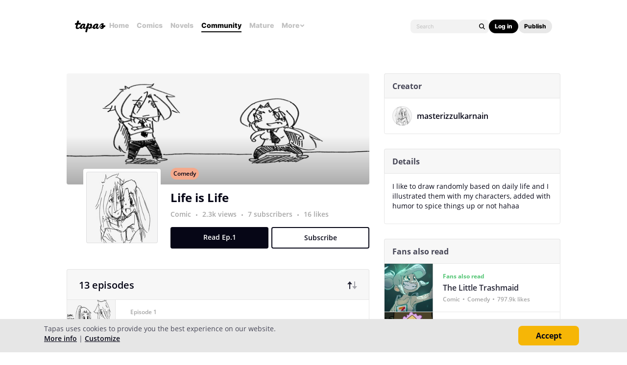

--- FILE ---
content_type: text/html;charset=UTF-8
request_url: https://tapas.io/series/Life-is-Life/info
body_size: 24670
content:





<!DOCTYPE html>
<html>
<head prefix="og: http://ogp.me/ns# fb: http://ogp.me/ns/fb# comicpanda: http://ogp.me/ns/fb/comicpanda#" itemscope itemtype="http://schema.org/Article">
    <title>Read Life is Life | Tapas Web Community</title>
    
    <meta name="description" content="Read Life is Life and more premium Comedy Community series now on Tapas!"/>
    
    
    
    
    
    
    
    
    <meta itemprop="description" content="Read Life is Life and more premium Comedy Community series now on Tapas!">
<meta itemprop="image" content="https://us-a.tapas.io/sa/40/e8/cf/c3/9672ab37aab64eb199773c512304aafd.jpg">
<meta property="og:type" content="comicpanda:webcomic_series"/>
<meta property="og:title" content="Read Life is Life | Tapas Web Community"/>
<meta property="og:site_name" content="Read Life is Life"/>
<meta property="og:image" content="https://us-a.tapas.io/sa/40/e8/cf/c3/9672ab37aab64eb199773c512304aafd.jpg" />
<meta property="og:description" content="Read Life is Life and more premium Comedy Community series now on Tapas!" />
<meta property="og:locale" content="en_US"/>
<meta name="twitter:card" content="summary_large_image">
<meta name="twitter:site" content="@tapas_app">
<meta name="twitter:title" content="Read Life is Life | Tapas Web Community"/>
<meta name="twitter:description" content="Read Life is Life and more premium Comedy Community series now on Tapas!"/>
<meta name="twitter:image:src" content="https://us-a.tapas.io/sa/40/e8/cf/c3/9672ab37aab64eb199773c512304aafd.jpg" />
<meta name="twitter:domain" content="tapas.io">
<meta name="twitter:app:name:iphone" content="Tapas">
<meta name="twitter:app:name:ipad" content="Tapas">
<meta name="twitter:app:name:googleplay" content="Tapas">
<meta name="twitter:app:id:iphone" content="id578836126">
<meta name="twitter:app:id:ipad" content="id578836126">
<meta name="twitter:app:id:googleplay" content="com.tapastic">
<meta itemprop="name" content="Read Life is Life | Tapas Web Community">
<meta name="twitter:app:url:googleplay" content="tapastic://series/13069/info">
<meta name="twitter:app:url:iphone" content="tapastic://series/13069/info">
<meta name="twitter:app:url:ipad" content="tapastic://series/13069/info">
<meta property="al:ios:url" content="tapastic://series/13069/info" />
<meta property="al:ios:app_store_id" content="578836126" />
<meta property="al:ios:app_name" content="Tapas" />
<meta property="al:android:url" content="tapastic://series/13069/info">
<meta property="al:android:package" content="com.tapastic">
<meta property="al:android:app_name" content="Tapas">

    
    <link rel="canonical" href="https://tapas.io/series/Life-is-Life/info"/>
    
    <link rel="alternate" media="only screen and (max-width: 640px)" href="https://m.tapas.io/series/Life-is-Life/info">
    
    <link rel="image_src" href="" />
    



    
        
    
    



    





<meta http-equiv="X-UA-Compatible" content="IE=edge,chrome=1"/>
<meta charset="utf-8"/>
<meta name="keywords" content="webcomics, onilne comics, visual stories, graphic novels, webcomic, online comic, novels, webnovels, diverse webcomics, bite-sized stories, tapastic"/>
<meta name="author" content="Tapas"/>


<meta property="fb:admins" content="100003095288120" />
<meta property="fb:app_id" content="283723698368894" />


    <meta property="og:url" content="https://tapas.io/series/Life-is-Life/info">

<meta name="msvalidate.01" content="3E711932DFA0B474BDA7215883F80DBF"/>

<link href="/favicon.ico" rel="shortcut icon" type="image/x-icon"/>
<link rel="apple-touch-icon" href="https://us-a.tapas.io/resources/images/tapastic-touch-icon.png">


    <link rel="stylesheet" type="text/css" href="https://us-a.tapas.io/resources/css/panda.min.855dcf25fc.css" media="screen" />
    <link rel="stylesheet" type="text/css" href="https://us-a.tapas.io/resources/css/panda.sprite.min.855dcf25fc.css" media="screen" />
    <link rel="stylesheet" type="text/css" href="https://us-a.tapas.io/resources/css/panda.plugins.min.855dcf25fc.css" media="screen" />
    <link rel="stylesheet" type="text/css" href="https://us-a.tapas.io/resources/css/panda.hero.min.855dcf25fc.css" media="screen" />
    <link rel="stylesheet" type="text/css" href="https://us-a.tapas.io/resources/css/tapas.min.855dcf25fc.css" media="screen" />



<script type="application/ld+json">
{
  "@context": "https://schema.org",
  "@type": "Organization",
  "name": "Tapas Media",
  "legalName": "TAPAS MEDIA INC",
  "url": "https://tapas.io",
  "logo": "https://us-a.tapas.io/resources/images/logo-tapas-vertical.png",
  "foundingDate": "2012",
  "founders": [
    {
      "@type": "Person",
      "name": "Chang Kim"
    }
  ],
  "address": {
    "@type": "PostalAddress",
    "addressRegion": "CA",
    "postalCode": "",
    "addressCountry": "USA"
  },
  "contactPoint": {
    "@type": "ContactPoint",
    "contactType": "customer support",
    "telephone": "",
    "areaServed": "WorldWide",
    "email": "hello@tapasmedia.co"
  },
  "sameAs": [
    "https://www.facebook.com/tapas.io",
    "https://twitter.com/tapas_app",
    "https://instagram.com/tapas_app",
    "https://www.linkedin.com/company/tapas-media-inc-"
  ]
}
</script>
<script type="text/javascript">
  /*<![CDATA[*/
  var pandaConfig = {
      env : 'prod',
      appDomain: 'https://tapas.io',
      mAppDomain: 'https://m.tapas.io',
      wsDomain: 'https://tapas.io:8531',
      pixelsDomain: 'https://pixels.tapas.io',
      PSTOffsetTime: -480,
      today : '2026/01/27 01:07:45',
      prefixResourceSrc : 'resources',
      staticServer : 'https://us-a.tapas.io',
      stripeKey :'',
      currentUrl : 'https://tapas.io/series/Life-is-Life/info',
      fbId : 283723698368894,
      uname   : '__anonymous__',
      email : '',
      isDesktop : true,
      isTablet : false,
      isMobile : false,
      isNormalView : true,
      isSignedIn: false,
      rTapasIoHost: 'https://r.tapas.io',
      theoremreachKey: '6e1d48d54df280675c934929df60',
      ironSourceKey: 'cf77e7fd',
      commonMinimumReward: 10,
      userId: -1,
      globalNavBars: false,
      amplitudeApiKey: '322f86e07b852bb4bd6443e6f4c3b92a',
      brazeWebAppId: 'afcaafae-e8f9-4378-b159-9ae951b90f26',
      brazeSafariWebPushId: 'web.tapasmedia.tapas.braze',
      adjustAppToken: 'drt3tgm5ckcg',
      adjustEnvironment: 'production',
      countryCode: 'US',
      hasOptOut: false,
  };
  /*]]>*/
</script>

    <script type="text/javascript" src="https://us-a.tapas.io/resources/js/libs/tiara.min.js?t=1769504865"></script>
    
    <script>
      window.googletag = window.googletag || {cmd: []};
      window.pandaTiara = window.pandaTiara || {};
      (function getInitTiara() {
        pandaTiara = TiaraTracker.getInstance();
        const tiaraConfig = {
          svcDomain: 'tapas.io',
          deployment: 'dev',
          enableAlwaysHttpPost: true,
        };
        if(pandaConfig.env === 'prod'){
          tiaraConfig.deployment = 'production';
          tiaraConfig.trackURL = 'https://story-api.tapas.io/events-collector/v1/events/tiara-log/web';
        }
        pandaTiara.init(tiaraConfig);
      })();
    </script>
    
      
          <!-- Google Tag Manager -->
          <script>(function(w,d,s,l,i){w[l]=w[l]||[];w[l].push({'gtm.start':
              new Date().getTime(),event:'gtm.js'});var f=d.getElementsByTagName(s)[0],
            j=d.createElement(s),dl=l!='dataLayer'?'&l='+l:'';j.async=true;j.src=
            'https://www.googletagmanager.com/gtm.js?id='+i+dl;f.parentNode.insertBefore(j,f);
          })(window,document,'script','dataLayer','GTM-ML9X2SF');</script>
          <!-- End Google Tag Manager -->
      
    
    
    
    
    <script async src="https://securepubads.g.doubleclick.net/tag/js/gpt.js"></script>
    <script>
      !function(a9,a,p,s,t,A,g){if(a[a9])return;function q(c,r){a[a9]._Q.push([c,r])}a[a9]={init:function(){q("i",arguments)},fetchBids:function(){q("f",arguments)},setDisplayBids:function(){},targetingKeys:function(){return[]},_Q:[]};A=p.createElement(s);A.async=!0;A.src=t;g=p.getElementsByTagName(s)[0];g.parentNode.insertBefore(A,g)}("apstag",window,document,"script","//c.amazon-adsystem.com/aax2/apstag.js");

      //initialize the apstag.js library on the page to allow bidding
      apstag.init({
        pubID: '13696cce-e0a0-482a-b9cf-0f9ec384c501', //enter your pub ID here as shown above, it must within quotes
        adServer: 'googletag'
      });

      googletag.cmd.push(function() {
        googletag.pubads().disableInitialLoad();
        googletag.pubads().enableSingleRequest();
        // googletag.pubads().collapseEmptyDivs(true,true);
        googletag.pubads().addEventListener('impressionViewable', function(event) {
          if (typeof event.slot.cb === 'function') {
            panda.callback(event.slot.cb, event.slot);
          }
        });
        googletag.enableServices();
      });
    </script>
    
</head>
<body class="desktop series ">
<!--[if lte IE 9]>
    <div style="background-color:#E98422;height:80px;color:#FFF;text-align:center;font-size:16px;line-height:36px;position: absolute;z-index: 9999;width: 100%">
        Please note that Tapas no longer supports Internet Explorer.<br>
        We recommend upgrading to the latest <a href="https://www.microsoft.com/edge" target="_blank" style="color:#FFD46A">Microsoft Edge</a>, <a href="https://www.google.com/chrome/" target="_blank" style="color:#FFD46A">Google Chrome</a>, or <a href="https://www.mozilla.org/firefox/" target="_blank" style="color:#FFD46A">Firefox</a>.
    </div>
<![endif]-->
<div class="js-ie-compatible hidden"
     style="background-color:#E98422;height:80px;color:#FFF;text-align:center;font-size:16px;line-height:36px;position: absolute;z-index: 9999;width: 100%">
    Please note that Tapas no longer supports Internet Explorer.<br>
    We recommend upgrading to the latest <a href="https://www.microsoft.com/edge" target="_blank" style="color:#FFD46A">Microsoft Edge</a>, <a href="https://www.google.com/chrome/" target="_blank" style="color:#FFD46A">Google Chrome</a>, or <a href="https://www.mozilla.org/firefox/" target="_blank" style="color:#FFD46A">Firefox</a>.
</div>
<div id="fb-root"></div>
<div id="ajax-error"></div>
<div class="body ">
    

    
        
            
                
                    
                        
                            
                            
                            
                            
                            
                            
                            
                                
                            
                            
                            
                            
                            
                            
                            
                            



    
    
        
    


                            
                            <div
                                class="top-nav-wrap js-top-nav-wrap ">
                                <div class="top-nav  js-top-nav scroll-hide">
                                    <div class="top-nav-wrapper">
                                        <div class="top-nav-logo">
                                            <a class="top-nav__logo js-fb-tracking js-amp-tracking js-braze-tracking js-tiara-tracking-nav"
                                                data-tiara-click-layer1="logo" data-tiara-action-name="home_click"
                                                data-amp-braze-event="home_tab_clicked" data-fb-event="screen_home"
                                                href="/">
                                                <i class="ico sp-nav-logo-renewal"></i>
                                            </a>
                                        </div>
                                        <div class="main-tab-wrapper hidden-mobile">
                                            
    
        
            
            
            
            
            
                <div class="main-tab-item ">
                    <a class="main-tab-link js-fb-tracking js-amp-tracking js-braze-tracking js-tiara-tracking-nav"
                        data-tiara-action-name="home_click" data-tiara-click-layer1="top_tab"
                        data-amp-braze-event="home_tab_clicked"
                        data-fb-event="screen_home"
                        href="/">Home</a>
                </div>
            
            
                                            
    
        
            
            
            
            
            
                <div class="main-tab-item ">
                    <a class="main-tab-link js-fb-tracking js-amp-tracking js-braze-tracking js-tiara-tracking-nav"
                        data-tiara-action-name="comics_click" data-tiara-click-layer1="top_tab"
                        data-amp-braze-event="comics_tab_clicked"
                        data-fb-event="screen_content_home"
                        href="/comics">Comics</a>
                </div>
            
            
                                            
    
        
            
            
            
            
            
                <div class="main-tab-item ">
                    <a class="main-tab-link js-fb-tracking js-amp-tracking js-braze-tracking js-tiara-tracking-nav"
                        data-tiara-action-name="novels_click" data-tiara-click-layer1="top_tab"
                        data-amp-braze-event="novels_tab_clicked"
                        data-fb-event="screen_content_home"
                        href="/novels">Novels</a>
                </div>
            
            
                                            
    
        
            
            
            
            
            
                <div class="main-tab-item item--selected">
                    <a class="main-tab-link js-fb-tracking js-amp-tracking js-braze-tracking js-tiara-tracking-nav"
                        data-tiara-action-name="community_click" data-tiara-click-layer1="top_tab"
                        data-amp-braze-event="community_tab_clicked"
                        data-fb-event="screen_content_home"
                        href="/community">Community</a>
                </div>
            
            
                                            
    
        
            
            
            
            
            
                <div class="main-tab-item ">
                    <a class="main-tab-link js-fb-tracking js-amp-tracking js-braze-tracking js-tiara-tracking-nav"
                        data-tiara-action-name="mature_click" data-tiara-click-layer1="top_tab"
                        data-amp-braze-event="mature_tab_clicked"
                        data-fb-event="screen_content_home"
                        href="/mature">Mature</a>
                </div>
            
            
                                            
    
        
            
            
            
            
            
            
                <div class="main-tab-item js-popover-btn" data-menu-type="discover">
                    <a
                        class="main-tab-link js-nav-popup-btn js-tiara-tracking-nav"
                        data-tiara-action-name="more_click"
                        data-tiara-click-layer1="top_tab"
                    >
                        More
                        <i class="sp-ico-more-drop"></i>
                        <i class="sp-ico-more-drop-open"></i>
                        <div calss="js-nav-popup"></div>
                    </a>
                    
                        
    
        
            <div class="more-popup js-nav-popup">
                <a class="more-popup-item js-fb-tracking js-tiara-tracking-nav" data-tiara-action-name="help_click"
                    data-fb-event="screen_help" href="https://help.tapas.io/hc/en-us" target="_blank">Help</a>
                <a class="more-popup-item js-fb-tracking js-amp-tracking js-braze-tracking js-tiara-tracking-nav"
                    data-tiara-action-name="discord_click" data-amp-braze-event="discord_tab_clicked"
                    data-fb-event="screen_discord" href="https://discord.com/invite/tapas"
                    target="_blank">Discord</a>
                <a class="more-popup-item js-fb-tracking js-amp-tracking js-braze-tracking js-tiara-tracking-nav"
                    data-tiara-action-name="forums_click" data-amp-braze-event="forums_tab_clicked"
                    data-fb-event="screen_forums" href="https://forums.tapas.io" target="_blank">Forums</a>
                <a class="more-popup-item js-fb-tracking js-amp-tracking js-braze-tracking js-tiara-tracking-nav"
                    data-tiara-action-name="newsfeed_click" data-amp-braze-event="newsfeed_tab_clicked"
                    data-fb-event="screen_news" href="/newsfeed">Newsfeed</a>
                <a class="more-popup-item js-fb-tracking js-amp-tracking js-braze-tracking js-tiara-tracking-nav"
                    data-tiara-action-name="contact_click" data-amp-braze-event="contact_tab_clicked"
                    data-fb-event="screen_contact" href="mailto:feedback@tapas.io">Contact</a>
                <a class="more-popup-item js-fb-tracking js-amp-tracking js-braze-tracking js-tiara-tracking-nav"
                    data-tiara-action-name="merch_shop_click" data-amp-braze-event="merch_shop_tab_clicked"
                    data-fb-event="screen_merch_shop" href="/merchshop">Merch
                    Shop</a>
            </div>
                    
                </div>
            
                                        </div>
                                        <div class="top-nav-right">
                                            <form class="top-nav-search hidden-mobile" action="/search?q=">
                                                <input type="text" name="q" class="search-input js-nav-search-input"
                                                    autocomplete="off" maxlength="25" placeholder="Search" />
                                                <a class="search-button js-nav-search-btn js-tiara-tracking-nav"
                                                    data-tiara-click-layer1="top" data-tiara-action-name="search_click"
                                                    data-tiara-custom-props-user-action="click"><i
                                                        class="ico sp-ico-search"></i></a>
                                            </form>
                                            <div class="bottom-nav-search js-popover-btn js-search-btn-wrapper hidden-pc"
                                                data-menu-type="search">
                                                <a class="search-button js-nav-popup-btn js-tiara-tracking-nav"
                                                    data-tiara-click-layer1="top" data-tiara-action-name="search_click"
                                                    data-tiara-custom-props-user-action="click"><i
                                                        class="ico sp-ico-search-mobile"></i></a>
                                            </div>

                                            
                                                <div class="top-nav-button-wrapper hidden-mobile">
                                                    <button
                                                        class="top-nav-button primary js-have-to-sign js-nav-btn js-tiara-tracking-nav"
                                                        data-tiara-click-layer1="top"
                                                        data-tiara-action-name="login_click"
                                                        data-tiara-custom-props-user-action="click"
                                                        data-where="Nav-bar Account Button"
                                                        data-permalink="https://tapas.io/series/Life-is-Life/info">Log
                                                        in</button>
                                                    <div class="top-nav-button secondary">
                                                        <a
                                                            class="js-tiara-tracking-nav"
                                                            href="https://www.creators.tapas.io/"
                                                            target="_blank"
                                                            data-tiara-action-name="publish_click"
                                                            data-tiara-click-layer1="top"
                                                        >
                                                            Publish
                                                        </a>
                                                    </div>
                                                </div>
                                                <div class="top-nav-login hidden-pc">
                                                    <a class="js-have-to-sign js-tiara-tracking-nav"
                                                        href="/account/signin?from=https://tapas.io/series/Life-is-Life/info"
                                                        data-tiara-click-layer1="top"
                                                        data-tiara-action-name="login_click"
                                                        data-tiara-custom-props-user-action="click"
                                                        data-where="Nav-bar Account Button"
                                                        data-permalink="https://tapas.io/series/Life-is-Life/info"><i
                                                            class="sp-ico-nav-login"></i></a>
                                                </div>
                                            
                                            
                                        </div>
                                    </div>
                                    <div class="bottom-nav-wrapper">
                                        <div class="main-tab-wrapper scroll-hide">
                                            
    
        
            
            
            
            
            
                <div class="main-tab-item ">
                    <a class="main-tab-link js-fb-tracking js-amp-tracking js-braze-tracking js-tiara-tracking-nav"
                        data-tiara-action-name="home_click" data-tiara-click-layer1="top_tab"
                        data-amp-braze-event="home_tab_clicked"
                        data-fb-event="screen_home"
                        href="/">Home</a>
                </div>
            
            
                                            
    
        
            
            
            
            
            
                <div class="main-tab-item ">
                    <a class="main-tab-link js-fb-tracking js-amp-tracking js-braze-tracking js-tiara-tracking-nav"
                        data-tiara-action-name="comics_click" data-tiara-click-layer1="top_tab"
                        data-amp-braze-event="comics_tab_clicked"
                        data-fb-event="screen_content_home"
                        href="/comics">Comics</a>
                </div>
            
            
                                            
    
        
            
            
            
            
            
                <div class="main-tab-item ">
                    <a class="main-tab-link js-fb-tracking js-amp-tracking js-braze-tracking js-tiara-tracking-nav"
                        data-tiara-action-name="novels_click" data-tiara-click-layer1="top_tab"
                        data-amp-braze-event="novels_tab_clicked"
                        data-fb-event="screen_content_home"
                        href="/novels">Novels</a>
                </div>
            
            
                                            
    
        
            
            
            
            
            
                <div class="main-tab-item item--selected">
                    <a class="main-tab-link js-fb-tracking js-amp-tracking js-braze-tracking js-tiara-tracking-nav"
                        data-tiara-action-name="community_click" data-tiara-click-layer1="top_tab"
                        data-amp-braze-event="community_tab_clicked"
                        data-fb-event="screen_content_home"
                        href="/community">Community</a>
                </div>
            
            
                                            
    
        
            
            
            
            
            
                <div class="main-tab-item ">
                    <a class="main-tab-link js-fb-tracking js-amp-tracking js-braze-tracking js-tiara-tracking-nav"
                        data-tiara-action-name="mature_click" data-tiara-click-layer1="top_tab"
                        data-amp-braze-event="mature_tab_clicked"
                        data-fb-event="screen_content_home"
                        href="/mature">Mature</a>
                </div>
            
            
                                            
    
        
            
            
            
            
            
            
                <div class="main-tab-item js-popover-btn" data-menu-type="discover">
                    <a
                        class="main-tab-link js-nav-popup-btn js-tiara-tracking-nav"
                        data-tiara-action-name="more_click"
                        data-tiara-click-layer1="top_tab"
                    >
                        More
                        <i class="sp-ico-more-drop"></i>
                        <i class="sp-ico-more-drop-open"></i>
                        <div calss="js-nav-popup"></div>
                    </a>
                    
                </div>
            
                                        </div>
                                        <div class="more-popup-wrapper js-discover-menu">
                                            
    
        
            <div class="more-popup js-nav-popup">
                <a class="more-popup-item js-fb-tracking js-tiara-tracking-nav" data-tiara-action-name="help_click"
                    data-fb-event="screen_help" href="https://help.tapas.io/hc/en-us" target="_blank">Help</a>
                <a class="more-popup-item js-fb-tracking js-amp-tracking js-braze-tracking js-tiara-tracking-nav"
                    data-tiara-action-name="discord_click" data-amp-braze-event="discord_tab_clicked"
                    data-fb-event="screen_discord" href="https://discord.com/invite/tapas"
                    target="_blank">Discord</a>
                <a class="more-popup-item js-fb-tracking js-amp-tracking js-braze-tracking js-tiara-tracking-nav"
                    data-tiara-action-name="forums_click" data-amp-braze-event="forums_tab_clicked"
                    data-fb-event="screen_forums" href="https://forums.tapas.io" target="_blank">Forums</a>
                <a class="more-popup-item js-fb-tracking js-amp-tracking js-braze-tracking js-tiara-tracking-nav"
                    data-tiara-action-name="newsfeed_click" data-amp-braze-event="newsfeed_tab_clicked"
                    data-fb-event="screen_news" href="/newsfeed">Newsfeed</a>
                <a class="more-popup-item js-fb-tracking js-amp-tracking js-braze-tracking js-tiara-tracking-nav"
                    data-tiara-action-name="contact_click" data-amp-braze-event="contact_tab_clicked"
                    data-fb-event="screen_contact" href="mailto:feedback@tapas.io">Contact</a>
                <a class="more-popup-item js-fb-tracking js-amp-tracking js-braze-tracking js-tiara-tracking-nav"
                    data-tiara-action-name="merch_shop_click" data-amp-braze-event="merch_shop_tab_clicked"
                    data-fb-event="screen_merch_shop" href="/merchshop">Merch
                    Shop</a>
            </div>
                                        </div>
                                        <div class="profile-popup-wrapper js-profile-menu">
                                            
    
        
            
                
                <div class="profile-popup js-nav-popup">
                    <div class="profile-popup-item divider js-tiara-tracking-nav"
                        data-tiara-action-name="profile_click">
                        <a class="profile-popup-thumbnail js-fb-tracking" data-fb-event="screen_profile"
                            href="/__anonymous__">
                            <img src="/resources/images/defaultuser-200.png" alt="__anonymous__">
                        </a>
                        <div class="profile-popup-userinfo">
                            <a class="js-fb-tracking truncated" data-fb-event="screen_profile"
                                href="/__anonymous__">__anonymous__</a>
                            <div>
                                <a class="js-fb-tracking ink-info" data-fb-event="screen_transaction_list"
                                    href="/profile/ink">
                                    <i class="sp-ink-droplet-16"></i>
                                    <span class="js-ink-amount">0</span>
                                </a>
                            </div>
                        </div>
                    </div>
                    <ul>
                        
                        
                            <li class="profile-popup-item hidden-pc">
                                <a
                                    class="content__row js-tiara-tracking-nav"
                                    href="https://www.creators.tapas.io/"
                                    target="_blank"
                                    data-tiara-action-name="publish_click"
                                    data-tiara-click-layer1="top"
                                >
                                    <span class="menu__text">Publish</span>
                                </a>
                            </li>
                        
                        <li class="profile-popup-item">
                            <a class="content__row ga-tracking js-ink-shop-btn js-fb-tracking js-tiara-tracking-nav"
                                href="/profile/ink?trigger=open"
                                data-ga-category="Ink" data-ga-action="Click" data-ga-label="nav_"
                                data-fb-event="screen_ink" data-tiara-action-name="ink_shop_click"
                                data-tiara-click-layer1="top">
                                <span class="menu__text">Ink shop</span>
                            </a>
                        </li>
                        <li class="profile-popup-item">
                            <a
                                class="content__row js-tiara-tracking-nav"
                                href="/redeem"
                                data-tiara-click-layer1="top"
                                data-tiara-action-name="redeem_click">
                                <span class="menu__text">Redeem code</span>
                            </a>
                        </li>
                        <li class="profile-popup-item divider">
                            <a class="js-tiara-tracking-nav content__row js-fb-tracking"
                                data-fb-event="screen_settings_home" href="/profile/settings"
                                data-tiara-action-name="settings_click" data-tiara-click-layer1="top">
                                <span class="menu__text">Settings</span>
                            </a>
                        </li>
                        <li class="profile-popup-item text-bold">
                            <a class="js-tiara-tracking-nav content__row js-amp-tracking js-braze-tracking"
                                data-amp-braze-event="user_logout" href="/account/signout"
                                data-tiara-action-name="log_out_click" data-tiara-click-layer1="top">
                                <span class="menu__text">Log out</span>
                            </a>
                        </li>
                        
                    </ul>
                </div>
                                        </div>
                                        <div class="search-popup-wrapper bottom--search">
                                            <form class="search-form" action="/search?q=" method="GET"> <input
                                                    type="text" name="q" placeholder="Search"
                                                    class="search-input js-nav-search-input" autocomplete="off"
                                                    maxlength="25"></form>
                                            <a class="js-search-close-btn"><i
                                                    class="ico sp-ico-dismiss-drk-s-b"></i></a>
                                        </div>
                                    </div>
                                    <div class="nav-bar js-nav-bar">
                                        
                                    </div>
                                </div>
                            </div>
                            <div class="global-tongue-feedback hidden">
                                <div class="feedback-message"></div>
                            </div>
    <div id="page-wrap" class="page-wrap clearfix no-footer">
        









<div class="series-root">
    <div class="section-wrapper"><script>
    /*<![CDATA[*/
        let data = [];
        let helixEmailTrackingId = null;

        $.each(data, function(index, item) {
            pandaWeb.sendViewImp({
                section: 'content_home',
                page: 'content_home_episodes',
                actionName: 'popup_imp',
                pageMeta : {
                    id: 13069,
                    type: 'series_id',
                },
                viewImpContents: {
                    id: 13069,
                    type: 'series_id',
                    name: 'popup'
                },
                customProps: {
                    user_action: 'imp',
                    popup_type: 'helix_received',
                    ticket_id: item.id,
                    helix_id: helixEmailTrackingId ? helixEmailTrackingId : null,
                    helix_type: helixEmailTrackingId ? 'email' : null,
                },
            });
        });
    /*]]>*/
</script>


    <section class="section section--ad">
        <div id="div-gpt-lb-series"
             class="div-gpt div-gpt--leaderboard js-gpt-unit"
             data-ad-unit-path="/94613330/fold_tapas_leaderboard"
             data-ad-type="lb"
             data-placement-id="9461333001"
             data-series-id="13069"
             data-size-map="[[768,'lb'],[320,'mlb'],[0,0]]"></div>
        
    </section>
    
    <div class="section-sub-wrapper">
        <section class="section section--left"
        >
            <div class="section__top section__top--simple" style="background-color:#7A5446">
                <div class="thumb">
                    <img src="https://us-a.tapas.io/sa/96/a1/89/df/92291a270a084bda95652326d6316c22_m.jpg" alt="Life is Life"/>
                    
                    
        <div class="thumb-badges">
            
                
                
            
            
        </div>
    
                    <div class="thumb-overlay"></div>
                </div>
                <div class="genre-btn-group">
                    <a class="genre-btn js-fb-tracking"
                       data-fb-event="screen_content_home"
                       href="/static-landing/genre?category=COMMUNITY_COMIC&amp;genre_name=Comedy"
                       style="background-color:#F4A98C">Comedy</a>
                    
                </div>
                <p class="title">Life is Life</p>
                <div class="creator">
                    
                        <a class="creator__item truncated js-fb-tracking" data-fb-event="screen_profile" href="/masterizzulkarnain">masterizzulkarnain</a>
                    
                </div>
                <div class="stats">
                    <a class="stats__row"
                       data-title="2,352 views">
                        2.3k views
                    </a>
                    <span class="stats__dot"></span>
                    <a class="stats__row js-subscribe-cnt"
                       href="/masterizzulkarnain/subscribers?series_id=13069"
                       data-title="7 subscribers"
                       data-cnt="7">
                        7 subscribers
                    </a>
                    <span class="stats__dot"></span>
                    <a class="stats__row"
                       data-title="16 likes">
                        16 likes
                    </a>
                </div>
                
            </div>
            <div class="section__top">
                
                
                    <div class="info info--top js-top-banner" style="height: 248px;background-image: url(https://us-a.tapas.io/sa/40/e8/cf/c3/9672ab37aab64eb199773c512304aafd.jpg);background-repeat: no-repeat; background-size: cover; background-position: center center;">
                        <div class="info-detail js-top-banner-inner" style="background-image: linear-gradient(to bottom, rgba(0, 0, 0, 0.0), rgba(0, 0, 0, 0.3));">
                            <div class="info-detail__row">
                                <a class="genre-btn js-fb-tracking"
                                   data-fb-event="screen_content_home"
                                   href="/static-landing/genre?category=COMMUNITY_COMIC&amp;genre_name=Comedy"
                                   style="background-color:#F4A98C">Comedy</a>
                                
                                    
                                
                            </div>
                            <div class="info-detail__row info-detail__row--end">
                                
                            </div>
                        </div>
                    </div>
                
                
                <div class="info info--bottom">
                    <div class="info__left info__left--mg32">
                        <div class="thumb-wrapper">
                            <a class="thumb js-thumbnail" href="/series/Life-is-Life/info">
                                <img src="https://us-a.tapas.io/sa/96/a1/89/df/92291a270a084bda95652326d6316c22_m.jpg" alt="Life is Life"/>
                                
                                
        <div class="thumb-badges">
            
                
                
            
            
        </div>
    
                                <div class="thumb-overlay"></div>
                            </a>
                        </div>
                    </div>
                    <div class="info__right">
                        <div class="title-wrapper title-wrapper--mg10">
                            <a class="title" href="/series/Life-is-Life/info">Life is Life</a>
                            
                        </div>
                        <div class="stats">
                            <a class="stats__row js-fb-tracking"
                               data-fb-event="screen_content_home"
                               href="/static-landing/genre?category=COMMUNITY_COMIC">Comic</a>
                            <span class="stats__dot"></span>
                            <a class="stats__row js-tooltip"
                               data-title="2,352 views">
                                2.3k views
                            </a>
                            <span class="stats__dot"></span>
                            <a class="stats__row js-subscribe-cnt js-tooltip"
                               href="/masterizzulkarnain/subscribers?series_id=13069"
                               data-title="7 subscribers"
                               data-cnt="7">
                                7 subscribers
                            </a>
                            <span class="stats__dot"></span>
                            <a class="stats__row js-tooltip"
                               data-title="16 likes">
                                16 likes
                            </a>
                        </div>
                        <div class="button-wrapper">
                            <a class="button button--read js-continue-btn js-fb-tracking js-tiara-tracking"
                               data-fb-event="screen_episode_comic"
                               data-id="132450"
                               data-tiara-section="viewer"
                               data-tiara-page="viewer"
                               data-tiara-action-name="read_first_click"
                               data-tiara-page-meta-id="13069"
                               data-tiara-page-meta-type="series_id"
                               data-tiara-event-meta-id="132450"
                               data-tiara-event-meta-type="episode_id"
                               data-tiara-event-meta-series="Life is Life"
                               data-tiara-event-meta-series-id="13069"
                               data-tiara-click-layer1="button"
                               data-tiara-custom-props-user-action="click"
                               href="/episode/132450">Read Ep.1</a>
                            <a class="button js-tiara-tracking button--subscribe js-have-to-sign"
                               data-permalink="/series/Life-is-Life/info"
                               data-subscribe-cnt="7"
                               data-tiara-section="content_home"
                               data-tiara-page="content_home_episodes"
                               data-tiara-action-name="subscribe_click"
                               data-tiara-page-meta-id="13069"
                               data-tiara-page-meta-type="series_id"
                               data-tiara-event-meta-id="13069"
                               data-tiara-event-meta-type="series_id"
                               data-tiara-event-meta-series="Life is Life"
                               data-tiara-event-meta-series-id="13069"
                               data-tiara-click-layer1="button"
                               data-tiara-custom-props-user-action="click">Subscribe</a></div>
                    </div>
                </div>
                
                
                
                <div class="wff-banner-wrap">
                    
                </div>
            </div>
            <div class="section__center">
                <a class="section-nav section-nav--selected js-section-nav" data-menu-type="episode">Episodes</a>
                <a class="section-nav js-section-nav" data-menu-type="detail">Details</a>
            </div>
            <div class="section__bottom section__bottom--episode js-section-row">
                <div class="episode-header">
                    <div class="episode-header__left">
                        <p class="episode-cnt">13 episodes</p>
                    </div>
                    <div class="episode-header__right">
                        <a class="sort js-sort-btn sort--desc"
                           data-sort-desc="false">
                            <i class="ico ico--newest sp-ico-newest-ink-s"></i>
                            <i class="ico ico--oldest sp-ico-oldest-ink-s"></i>
                        </a>
                    </div>
                    <div class="wop-episode-popup js-wop-episode-popup">
                        <p class="popup-header">How to get a free episode?</p>
                        <p class="popup-body popup-body--mg14">Each one lets you open a locked episode without spending Ink.</p>
                        <p class="popup-body">You may receive free episodes as gifts in the
                            <a class="popup-body__link" href="https://play.google.com/store/apps/details?id=com.tapastic&referrer=utm_source%3Dtapastic%26utm_medium%3Dbanner%26utm_content%3Dtake-tapastic-with-you%26utm_campaign%3Dseries-detail" target="_blank">Android</a> or
                            <a class="popup-body__link" href="https://itunes.apple.com/app/apple-store/id578836126?pt=1650266&ct=SeriesDetail&mt=8" target="_blank">iOS</a> apps.</p>
                    </div>
                </div>
                <ul class="episode-list js-episode-list">
                    

    
        <li class="episode-list__item">
            <a class="ga-tracking episode-item js-fb-tracking js-tiara-tracking"
               href="/episode/132450"
               data-scene-number="1"
               data-ga-category="Episode"
               data-ga-action="Click"
               data-ga-label="series_w"
               data-fb-event="screen_episode_comic"
               data-id="132450"
               data-is-wait-or-pay="false"
               data-is-wuf="false"
               data-is-wuf-plus="false"
               data-period-hr="-1"
               data-is-charging="false"
               data-permalink="/series/Life-is-Life/info"
               data-tiara-section="content_home"
               data-tiara-page="content_home_episodes"
               data-tiara-action-name="episode_click"
               data-tiara-page-meta-id="13069"
               data-tiara-page-meta-type="series_id"
               data-tiara-event-meta-id="132450"
               data-tiara-event-meta-type="episode_id"
               data-tiara-event-meta-series="Life is Life"
               data-tiara-event-meta-series-id="13069"
               data-tiara-click-layer1="episode_list"
               data-tiara-custom-props-user-action="click"
            >
                <div class="thumb">
                    <img src="https://us-a.tapas.io/sa/53/29/87/23/9ccfd18e61974122a83aaf2f06c39b81.jpg" alt="Drawing Competition"/>
                    <div class="thumb-overlay thumb-overlay--flat">
                        
                        
                    </div>
                </div>
                <div class="info">
                    <p class="scene">Episode 1
                        
                        
                        
                    </p>
                    <p class="title">
                        <span class="title__body">Drawing Competition</span>
                    </p>
                    
                    <p class="additional"><span>May 09, 2015</span><span class="dot"></span><span>295 views</span></p>
                </div>
                    
                    
                
            </a>
        </li>
    
        <li class="episode-list__item">
            <a class="ga-tracking episode-item js-fb-tracking js-tiara-tracking"
               href="/episode/132805"
               data-scene-number="2"
               data-ga-category="Episode"
               data-ga-action="Click"
               data-ga-label="series_w"
               data-fb-event="screen_episode_comic"
               data-id="132805"
               data-is-wait-or-pay="false"
               data-is-wuf="false"
               data-is-wuf-plus="false"
               data-period-hr="-1"
               data-is-charging="false"
               data-permalink="/series/Life-is-Life/info"
               data-tiara-section="content_home"
               data-tiara-page="content_home_episodes"
               data-tiara-action-name="episode_click"
               data-tiara-page-meta-id="13069"
               data-tiara-page-meta-type="series_id"
               data-tiara-event-meta-id="132805"
               data-tiara-event-meta-type="episode_id"
               data-tiara-event-meta-series="Life is Life"
               data-tiara-event-meta-series-id="13069"
               data-tiara-click-layer1="episode_list"
               data-tiara-custom-props-user-action="click"
            >
                <div class="thumb">
                    <img src="https://us-a.tapas.io/sa/48/aa/d0/45/d57f5cc4b9a24276b66addde947790a3.jpg" alt="Hair Styles"/>
                    <div class="thumb-overlay thumb-overlay--flat">
                        
                        
                    </div>
                </div>
                <div class="info">
                    <p class="scene">Episode 2
                        
                        
                        
                    </p>
                    <p class="title">
                        <span class="title__body">Hair Styles</span>
                    </p>
                    
                    <p class="additional"><span>May 10, 2015</span><span class="dot"></span><span>155 views</span></p>
                </div>
                    
                    
                
            </a>
        </li>
    
        <li class="episode-list__item">
            <a class="ga-tracking episode-item js-fb-tracking js-tiara-tracking"
               href="/episode/137563"
               data-scene-number="3"
               data-ga-category="Episode"
               data-ga-action="Click"
               data-ga-label="series_w"
               data-fb-event="screen_episode_comic"
               data-id="137563"
               data-is-wait-or-pay="false"
               data-is-wuf="false"
               data-is-wuf-plus="false"
               data-period-hr="-1"
               data-is-charging="false"
               data-permalink="/series/Life-is-Life/info"
               data-tiara-section="content_home"
               data-tiara-page="content_home_episodes"
               data-tiara-action-name="episode_click"
               data-tiara-page-meta-id="13069"
               data-tiara-page-meta-type="series_id"
               data-tiara-event-meta-id="137563"
               data-tiara-event-meta-type="episode_id"
               data-tiara-event-meta-series="Life is Life"
               data-tiara-event-meta-series-id="13069"
               data-tiara-click-layer1="episode_list"
               data-tiara-custom-props-user-action="click"
            >
                <div class="thumb">
                    <img src="https://us-a.tapas.io/sa/44/97/ab/be/5f9924325f3c4b1b973e4a4443085c11.jpg" alt="Cheese!"/>
                    <div class="thumb-overlay thumb-overlay--flat">
                        
                        
                    </div>
                </div>
                <div class="info">
                    <p class="scene">Episode 3
                        
                        
                        
                    </p>
                    <p class="title">
                        <span class="title__body">Cheese!</span>
                    </p>
                    
                    <p class="additional"><span>May 20, 2015</span><span class="dot"></span><span>145 views</span></p>
                </div>
                    
                    
                
            </a>
        </li>
    
        <li class="episode-list__item">
            <a class="ga-tracking episode-item js-fb-tracking js-tiara-tracking"
               href="/episode/138729"
               data-scene-number="4"
               data-ga-category="Episode"
               data-ga-action="Click"
               data-ga-label="series_w"
               data-fb-event="screen_episode_comic"
               data-id="138729"
               data-is-wait-or-pay="false"
               data-is-wuf="false"
               data-is-wuf-plus="false"
               data-period-hr="-1"
               data-is-charging="false"
               data-permalink="/series/Life-is-Life/info"
               data-tiara-section="content_home"
               data-tiara-page="content_home_episodes"
               data-tiara-action-name="episode_click"
               data-tiara-page-meta-id="13069"
               data-tiara-page-meta-type="series_id"
               data-tiara-event-meta-id="138729"
               data-tiara-event-meta-type="episode_id"
               data-tiara-event-meta-series="Life is Life"
               data-tiara-event-meta-series-id="13069"
               data-tiara-click-layer1="episode_list"
               data-tiara-custom-props-user-action="click"
            >
                <div class="thumb">
                    <img src="https://us-a.tapas.io/sa/b0/97/bc/e7/9310615409484c39b6e5153e29a65e0e.jpg" alt="Fight!"/>
                    <div class="thumb-overlay thumb-overlay--flat">
                        
                        
                    </div>
                </div>
                <div class="info">
                    <p class="scene">Episode 4
                        
                        
                        
                    </p>
                    <p class="title">
                        <span class="title__body">Fight!</span>
                    </p>
                    
                    <p class="additional"><span>May 23, 2015</span><span class="dot"></span><span>149 views</span></p>
                </div>
                    
                    
                
            </a>
        </li>
    
        <li class="episode-list__item">
            <a class="ga-tracking episode-item js-fb-tracking js-tiara-tracking"
               href="/episode/148820"
               data-scene-number="5"
               data-ga-category="Episode"
               data-ga-action="Click"
               data-ga-label="series_w"
               data-fb-event="screen_episode_comic"
               data-id="148820"
               data-is-wait-or-pay="false"
               data-is-wuf="false"
               data-is-wuf-plus="false"
               data-period-hr="-1"
               data-is-charging="false"
               data-permalink="/series/Life-is-Life/info"
               data-tiara-section="content_home"
               data-tiara-page="content_home_episodes"
               data-tiara-action-name="episode_click"
               data-tiara-page-meta-id="13069"
               data-tiara-page-meta-type="series_id"
               data-tiara-event-meta-id="148820"
               data-tiara-event-meta-type="episode_id"
               data-tiara-event-meta-series="Life is Life"
               data-tiara-event-meta-series-id="13069"
               data-tiara-click-layer1="episode_list"
               data-tiara-custom-props-user-action="click"
            >
                <div class="thumb">
                    <img src="https://us-a.tapas.io/sa/80/e0/41/75/e3d0d49731114e608301745aaf1a283b.jpg" alt="Too Close"/>
                    <div class="thumb-overlay thumb-overlay--flat">
                        
                        
                    </div>
                </div>
                <div class="info">
                    <p class="scene">Episode 5
                        
                        
                        
                    </p>
                    <p class="title">
                        <span class="title__body">Too Close</span>
                    </p>
                    
                    <p class="additional"><span>Jun 15, 2015</span><span class="dot"></span><span>145 views</span></p>
                </div>
                    
                    
                
            </a>
        </li>
    
        <li class="episode-list__item">
            <a class="ga-tracking episode-item js-fb-tracking js-tiara-tracking"
               href="/episode/148827"
               data-scene-number="6"
               data-ga-category="Episode"
               data-ga-action="Click"
               data-ga-label="series_w"
               data-fb-event="screen_episode_comic"
               data-id="148827"
               data-is-wait-or-pay="false"
               data-is-wuf="false"
               data-is-wuf-plus="false"
               data-period-hr="-1"
               data-is-charging="false"
               data-permalink="/series/Life-is-Life/info"
               data-tiara-section="content_home"
               data-tiara-page="content_home_episodes"
               data-tiara-action-name="episode_click"
               data-tiara-page-meta-id="13069"
               data-tiara-page-meta-type="series_id"
               data-tiara-event-meta-id="148827"
               data-tiara-event-meta-type="episode_id"
               data-tiara-event-meta-series="Life is Life"
               data-tiara-event-meta-series-id="13069"
               data-tiara-click-layer1="episode_list"
               data-tiara-custom-props-user-action="click"
            >
                <div class="thumb">
                    <img src="https://us-a.tapas.io/sa/d0/3d/78/df/8c2b72d561d147578e3ce52a758fdd2f.jpg" alt="Hasyiina&#39;s Joke"/>
                    <div class="thumb-overlay thumb-overlay--flat">
                        
                        
                    </div>
                </div>
                <div class="info">
                    <p class="scene">Episode 6
                        
                        
                        
                    </p>
                    <p class="title">
                        <span class="title__body">Hasyiina&#39;s Joke</span>
                    </p>
                    
                    <p class="additional"><span>Jun 16, 2015</span><span class="dot"></span><span>123 views</span></p>
                </div>
                    
                    
                
            </a>
        </li>
    
        <li class="episode-list__item">
            <a class="ga-tracking episode-item js-fb-tracking js-tiara-tracking"
               href="/episode/150802"
               data-scene-number="7"
               data-ga-category="Episode"
               data-ga-action="Click"
               data-ga-label="series_w"
               data-fb-event="screen_episode_comic"
               data-id="150802"
               data-is-wait-or-pay="false"
               data-is-wuf="false"
               data-is-wuf-plus="false"
               data-period-hr="-1"
               data-is-charging="false"
               data-permalink="/series/Life-is-Life/info"
               data-tiara-section="content_home"
               data-tiara-page="content_home_episodes"
               data-tiara-action-name="episode_click"
               data-tiara-page-meta-id="13069"
               data-tiara-page-meta-type="series_id"
               data-tiara-event-meta-id="150802"
               data-tiara-event-meta-type="episode_id"
               data-tiara-event-meta-series="Life is Life"
               data-tiara-event-meta-series-id="13069"
               data-tiara-click-layer1="episode_list"
               data-tiara-custom-props-user-action="click"
            >
                <div class="thumb">
                    <img src="https://us-a.tapas.io/sa/ec/d6/51/43/333d7ff1f6e1417483fcc6b7abb7770e.jpg" alt="Hasyiina&#39;s Joke II"/>
                    <div class="thumb-overlay thumb-overlay--flat">
                        
                        
                    </div>
                </div>
                <div class="info">
                    <p class="scene">Episode 7
                        
                        
                        
                    </p>
                    <p class="title">
                        <span class="title__body">Hasyiina&#39;s Joke II</span>
                    </p>
                    
                    <p class="additional"><span>Jun 19, 2015</span><span class="dot"></span><span>176 views</span></p>
                </div>
                    
                    
                
            </a>
        </li>
    
        <li class="episode-list__item">
            <a class="ga-tracking episode-item js-fb-tracking js-tiara-tracking"
               href="/episode/156803"
               data-scene-number="8"
               data-ga-category="Episode"
               data-ga-action="Click"
               data-ga-label="series_w"
               data-fb-event="screen_episode_comic"
               data-id="156803"
               data-is-wait-or-pay="false"
               data-is-wuf="false"
               data-is-wuf-plus="false"
               data-period-hr="-1"
               data-is-charging="false"
               data-permalink="/series/Life-is-Life/info"
               data-tiara-section="content_home"
               data-tiara-page="content_home_episodes"
               data-tiara-action-name="episode_click"
               data-tiara-page-meta-id="13069"
               data-tiara-page-meta-type="series_id"
               data-tiara-event-meta-id="156803"
               data-tiara-event-meta-type="episode_id"
               data-tiara-event-meta-series="Life is Life"
               data-tiara-event-meta-series-id="13069"
               data-tiara-click-layer1="episode_list"
               data-tiara-custom-props-user-action="click"
            >
                <div class="thumb">
                    <img src="https://us-a.tapas.io/sa/55/71/f9/da/1c45cc72db1047c398032218d91fcd36.jpg" alt="Sate Stall"/>
                    <div class="thumb-overlay thumb-overlay--flat">
                        
                        
                    </div>
                </div>
                <div class="info">
                    <p class="scene">Episode 8
                        
                        
                        
                    </p>
                    <p class="title">
                        <span class="title__body">Sate Stall</span>
                    </p>
                    
                    <p class="additional"><span>Jul 02, 2015</span><span class="dot"></span><span>173 views</span></p>
                </div>
                    
                    
                
            </a>
        </li>
    
        <li class="episode-list__item">
            <a class="ga-tracking episode-item js-fb-tracking js-tiara-tracking"
               href="/episode/172596"
               data-scene-number="9"
               data-ga-category="Episode"
               data-ga-action="Click"
               data-ga-label="series_w"
               data-fb-event="screen_episode_comic"
               data-id="172596"
               data-is-wait-or-pay="false"
               data-is-wuf="false"
               data-is-wuf-plus="false"
               data-period-hr="-1"
               data-is-charging="false"
               data-permalink="/series/Life-is-Life/info"
               data-tiara-section="content_home"
               data-tiara-page="content_home_episodes"
               data-tiara-action-name="episode_click"
               data-tiara-page-meta-id="13069"
               data-tiara-page-meta-type="series_id"
               data-tiara-event-meta-id="172596"
               data-tiara-event-meta-type="episode_id"
               data-tiara-event-meta-series="Life is Life"
               data-tiara-event-meta-series-id="13069"
               data-tiara-click-layer1="episode_list"
               data-tiara-custom-props-user-action="click"
            >
                <div class="thumb">
                    <img src="https://us-a.tapas.io/sa/c3/41/33/14/b4561cf454f6477c93f9e84998ad61f6.jpg" alt="Trying colouring"/>
                    <div class="thumb-overlay thumb-overlay--flat">
                        
                        
                    </div>
                </div>
                <div class="info">
                    <p class="scene">Episode 9
                        
                        
                        
                    </p>
                    <p class="title">
                        <span class="title__body">Trying colouring</span>
                    </p>
                    
                    <p class="additional"><span>Aug 03, 2015</span><span class="dot"></span><span>113 views</span></p>
                </div>
                    
                    
                
            </a>
        </li>
    
        <li class="episode-list__item">
            <a class="ga-tracking episode-item js-fb-tracking js-tiara-tracking"
               href="/episode/176205"
               data-scene-number="10"
               data-ga-category="Episode"
               data-ga-action="Click"
               data-ga-label="series_w"
               data-fb-event="screen_episode_comic"
               data-id="176205"
               data-is-wait-or-pay="false"
               data-is-wuf="false"
               data-is-wuf-plus="false"
               data-period-hr="-1"
               data-is-charging="false"
               data-permalink="/series/Life-is-Life/info"
               data-tiara-section="content_home"
               data-tiara-page="content_home_episodes"
               data-tiara-action-name="episode_click"
               data-tiara-page-meta-id="13069"
               data-tiara-page-meta-type="series_id"
               data-tiara-event-meta-id="176205"
               data-tiara-event-meta-type="episode_id"
               data-tiara-event-meta-series="Life is Life"
               data-tiara-event-meta-series-id="13069"
               data-tiara-click-layer1="episode_list"
               data-tiara-custom-props-user-action="click"
            >
                <div class="thumb">
                    <img src="https://us-a.tapas.io/sa/5b/f2/82/ad/c230a221e3404ead89fc7623141c6e32.jpg" alt="Meet the Izz Trio"/>
                    <div class="thumb-overlay thumb-overlay--flat">
                        
                        
                    </div>
                </div>
                <div class="info">
                    <p class="scene">Episode 10
                        
                        
                        
                    </p>
                    <p class="title">
                        <span class="title__body">Meet the Izz Trio</span>
                    </p>
                    
                    <p class="additional"><span>Aug 10, 2015</span><span class="dot"></span><span>140 views</span></p>
                </div>
                    
                    
                
            </a>
        </li>
    
        <li class="episode-list__item">
            <a class="ga-tracking episode-item js-fb-tracking js-tiara-tracking"
               href="/episode/179602"
               data-scene-number="11"
               data-ga-category="Episode"
               data-ga-action="Click"
               data-ga-label="series_w"
               data-fb-event="screen_episode_comic"
               data-id="179602"
               data-is-wait-or-pay="false"
               data-is-wuf="false"
               data-is-wuf-plus="false"
               data-period-hr="-1"
               data-is-charging="false"
               data-permalink="/series/Life-is-Life/info"
               data-tiara-section="content_home"
               data-tiara-page="content_home_episodes"
               data-tiara-action-name="episode_click"
               data-tiara-page-meta-id="13069"
               data-tiara-page-meta-type="series_id"
               data-tiara-event-meta-id="179602"
               data-tiara-event-meta-type="episode_id"
               data-tiara-event-meta-series="Life is Life"
               data-tiara-event-meta-series-id="13069"
               data-tiara-click-layer1="episode_list"
               data-tiara-custom-props-user-action="click"
            >
                <div class="thumb">
                    <img src="https://us-a.tapas.io/sa/d4/16/d2/bc/abc3ed04c7f24c618a7f3043d898cdd2.jpg" alt="Cooking Club"/>
                    <div class="thumb-overlay thumb-overlay--flat">
                        
                        
                    </div>
                </div>
                <div class="info">
                    <p class="scene">Episode 11
                        
                        
                        
                    </p>
                    <p class="title">
                        <span class="title__body">Cooking Club</span>
                    </p>
                    
                    <p class="additional"><span>Aug 17, 2015</span><span class="dot"></span><span>155 views</span></p>
                </div>
                    
                    
                
            </a>
        </li>
    
        <li class="episode-list__item">
            <a class="ga-tracking episode-item js-fb-tracking js-tiara-tracking"
               href="/episode/185302"
               data-scene-number="12"
               data-ga-category="Episode"
               data-ga-action="Click"
               data-ga-label="series_w"
               data-fb-event="screen_episode_comic"
               data-id="185302"
               data-is-wait-or-pay="false"
               data-is-wuf="false"
               data-is-wuf-plus="false"
               data-period-hr="-1"
               data-is-charging="false"
               data-permalink="/series/Life-is-Life/info"
               data-tiara-section="content_home"
               data-tiara-page="content_home_episodes"
               data-tiara-action-name="episode_click"
               data-tiara-page-meta-id="13069"
               data-tiara-page-meta-type="series_id"
               data-tiara-event-meta-id="185302"
               data-tiara-event-meta-type="episode_id"
               data-tiara-event-meta-series="Life is Life"
               data-tiara-event-meta-series-id="13069"
               data-tiara-click-layer1="episode_list"
               data-tiara-custom-props-user-action="click"
            >
                <div class="thumb">
                    <img src="https://us-a.tapas.io/sa/c8/40/e2/2a/f51eb46c2d1d4a8095659ac1cc5d04a9.jpg" alt="Missing Phone"/>
                    <div class="thumb-overlay thumb-overlay--flat">
                        
                        
                    </div>
                </div>
                <div class="info">
                    <p class="scene">Episode 12
                        
                        
                        
                    </p>
                    <p class="title">
                        <span class="title__body">Missing Phone</span>
                    </p>
                    
                    <p class="additional"><span>Aug 27, 2015</span><span class="dot"></span><span>181 views</span></p>
                </div>
                    
                    
                
            </a>
        </li>
    
        <li class="episode-list__item">
            <a class="ga-tracking episode-item js-fb-tracking js-tiara-tracking"
               href="/episode/383339"
               data-scene-number="13"
               data-ga-category="Episode"
               data-ga-action="Click"
               data-ga-label="series_w"
               data-fb-event="screen_episode_comic"
               data-id="383339"
               data-is-wait-or-pay="false"
               data-is-wuf="false"
               data-is-wuf-plus="false"
               data-period-hr="-1"
               data-is-charging="false"
               data-permalink="/series/Life-is-Life/info"
               data-tiara-section="content_home"
               data-tiara-page="content_home_episodes"
               data-tiara-action-name="episode_click"
               data-tiara-page-meta-id="13069"
               data-tiara-page-meta-type="series_id"
               data-tiara-event-meta-id="383339"
               data-tiara-event-meta-type="episode_id"
               data-tiara-event-meta-series="Life is Life"
               data-tiara-event-meta-series-id="13069"
               data-tiara-click-layer1="episode_list"
               data-tiara-custom-props-user-action="click"
            >
                <div class="thumb">
                    <img src="https://us-a.tapas.io/sa/39/cebb88ea-8468-422e-a00c-c3fc70139891.png" alt="Month of Ramadhan"/>
                    <div class="thumb-overlay thumb-overlay--flat">
                        
                        
                    </div>
                </div>
                <div class="info">
                    <p class="scene">Episode 13
                        
                        
                        
                    </p>
                    <p class="title">
                        <span class="title__body">Month of Ramadhan</span>
                    </p>
                    
                    <p class="additional"><span>Jun 23, 2016</span><span class="dot"></span><span>402 views</span></p>
                </div>
                    
                    
                
            </a>
        </li>
    

                </ul>
                <div class="loading-indicator yellow tbm js-episode-loading-indicator hidden"
                     data-page="1"
                     data-has-next="false"
                     data-since="1769504865000"
                     data-sort="OLDEST"
                     data-init-load="0"
                     data-last-access="0">
                    <div></div><div></div><div></div>
                </div>
            </div>
            <div class="section__bottom section__bottom--detail js-section-row">
                
                
                <div class="detail-row detail-row--pd20">
                    <p class="detail-row__header">Creator</p>
                    <ul class="detail-row__body detail-row__body--creator">
                        <li class="creator-item">
                            <div class="creator-info">
                                <div class="creator-info__top">
                                    <a class="thumb circle js-fb-tracking" data-fb-event="screen_profile" href="/masterizzulkarnain"><img class="circle" src="https://us-a.tapas.io/ua/09/1b/f0/25/68831b2a0fba450ca1928d151163e244.jpg" alt="masterizzulkarnain"><div class="thumb-overlay circle"></div></a>
                                    <a class="name js-fb-tracking" data-fb-event="screen_profile" href="/masterizzulkarnain">masterizzulkarnain</a>
                                </div>
                                <div class="creator-info__buttons">
                                    
                                </div>
                            </div>
                        </li>
                    </ul>
                </div>
                <div class="detail-row detail-row--pd20">
                    <p class="detail-row__header">Description</p>
                    <div class="detail-row__body detail-row__body--desc">
                        <p class="description js-series-description">
                            <span class="description__body">I like to draw randomly based on daily life and I illustrated them with my characters, added with humor to spice things up or not hahaa</span>
                        </p>
                        
                        
                        
                    </div>
                </div>
                <div class="detail-row">
                    <p class="detail-row__header detail-row__header--pd20">Genres</p>
                    <ul class="detail-row__body detail-row__body--genre">
                        <li class="genre-item">
                            <a class="genre-btn js-fb-tracking"
                               data-fb-event="screen_content_home"
                               href="/static-landing/genre?category=COMMUNITY_COMIC&amp;genre_name=Comedy"
                               style="background-color:#F4A98C">Comedy</a>
                        </li>
                        
                            <li class="genre-item">
                                
                            </li>
                        
                    </ul>
                </div>
                <div class="detail-row detail-row--last">
                    <p class="detail-row__header detail-row__header--pd20">Fans also read</p>
                    <ul class="detail-row__body detail-row__body--series-list js-series-recommendations">
                        <li class="series-list-item">
                            <a class="js-tiara-tracking series-item ga-tracking js-fb-tracking js-recommended-series" href="/series/The-Little-Trashmaid"
                               data-ga-category="Series"
                               data-ga-action="Click"
                               data-ga-label="series_recommendation"
                               data-fb-event="SeriesClick,screen_series"
                               data-xref="S_RCS"
                               data-series-id="141205"
                               data-series-title="The Little Trashmaid"
                               data-series-type="COMMUNITY"
                               data-sale-type="FREE"
                               data-item-type="recommend_similar_top20"
                               data-on-sale="false"
                               data-tiara-section="content_home"
                               data-tiara-page="content_home_details"
                               data-tiara-action-name="content_click"
                               data-tiara-page-meta-id="13069"
                               data-tiara-page-meta-type="series_id"
                               data-tiara-event-meta-id="141205"
                               data-tiara-event-meta-type="series_id"
                               data-tiara-event-meta-series="The Little Trashmaid"
                               data-tiara-event-meta-series-id="141205"
                               data-tiara-click-layer1="fans_also_read"
                               data-tiara-custom-props-user-action="click"
                            >
                                <div class="thumb">
                                    <img src="https://us-a.tapas.io/sa/01/3bbcf1a9-cabb-4c25-86b6-a271990627a2_m.jpg" alt="The Little Trashmaid">
                                    
        <div class="thumb-badges">
            
                
                
            
            
        </div>
    
                                    <div class="thumb-overlay"></div>
                                    
                                </div>
                                <div class="info">
                                    <p class="info__label">Fans also read</p>
                                    <p class="item__title">The Little Trashmaid</p>
                                    <p class="additional">
                                        <span>Comic</span>
                                        <span class="dot"></span>
                                        <span>Comedy</span>
                                        <span class="dot dot--last"></span>
                                        <span class="additional__last">797.9k likes</span>
                                    </p>
                                </div>
                            </a>
                        </li>
                        <li class="series-list-item">
                            <a class="js-tiara-tracking series-item ga-tracking js-fb-tracking js-recommended-series" href="/series/SwordsComic"
                               data-ga-category="Series"
                               data-ga-action="Click"
                               data-ga-label="series_recommendation"
                               data-fb-event="SeriesClick,screen_series"
                               data-xref="S_RCS"
                               data-series-id="122971"
                               data-series-title="Swords"
                               data-series-type="COMMUNITY"
                               data-sale-type="FREE"
                               data-item-type="recommend_similar_top20"
                               data-on-sale="false"
                               data-tiara-section="content_home"
                               data-tiara-page="content_home_details"
                               data-tiara-action-name="content_click"
                               data-tiara-page-meta-id="13069"
                               data-tiara-page-meta-type="series_id"
                               data-tiara-event-meta-id="122971"
                               data-tiara-event-meta-type="series_id"
                               data-tiara-event-meta-series="Swords"
                               data-tiara-event-meta-series-id="122971"
                               data-tiara-click-layer1="fans_also_read"
                               data-tiara-custom-props-user-action="click"
                            >
                                <div class="thumb">
                                    <img src="https://us-a.tapas.io/sa/2b/0ec99737-e074-44b1-9252-5ee9dc57e5c3_m.png" alt="Swords">
                                    
        <div class="thumb-badges">
            
                
                
            
            
        </div>
    
                                    <div class="thumb-overlay"></div>
                                    
                                </div>
                                <div class="info">
                                    <p class="info__label">Fans also read</p>
                                    <p class="item__title">Swords</p>
                                    <p class="additional">
                                        <span>Comic</span>
                                        <span class="dot"></span>
                                        <span>Comedy</span>
                                        <span class="dot dot--last"></span>
                                        <span class="additional__last">284.2k likes</span>
                                    </p>
                                </div>
                            </a>
                        </li>
                        <li class="series-list-item">
                            <a class="js-tiara-tracking series-item ga-tracking js-fb-tracking js-recommended-series" href="/series/Erma"
                               data-ga-category="Series"
                               data-ga-action="Click"
                               data-ga-label="series_recommendation"
                               data-fb-event="SeriesClick,screen_series"
                               data-xref="S_RCS"
                               data-series-id="23931"
                               data-series-title="Erma"
                               data-series-type="COMMUNITY"
                               data-sale-type="FREE"
                               data-item-type="recommend_similar_top20"
                               data-on-sale="false"
                               data-tiara-section="content_home"
                               data-tiara-page="content_home_details"
                               data-tiara-action-name="content_click"
                               data-tiara-page-meta-id="13069"
                               data-tiara-page-meta-type="series_id"
                               data-tiara-event-meta-id="23931"
                               data-tiara-event-meta-type="series_id"
                               data-tiara-event-meta-series="Erma"
                               data-tiara-event-meta-series-id="23931"
                               data-tiara-click-layer1="fans_also_read"
                               data-tiara-custom-props-user-action="click"
                            >
                                <div class="thumb">
                                    <img src="https://us-a.tapas.io/sa/26/90032931-40cd-44a8-b640-88485276a48f_m.jpg" alt="Erma">
                                    
        <div class="thumb-badges">
            
                
                
            
            
        </div>
    
                                    <div class="thumb-overlay"></div>
                                    
                                </div>
                                <div class="info">
                                    <p class="info__label">Fans also read</p>
                                    <p class="item__title">Erma</p>
                                    <p class="additional">
                                        <span>Comic</span>
                                        <span class="dot"></span>
                                        <span>Comedy</span>
                                        <span class="dot dot--last"></span>
                                        <span class="additional__last">1.9m likes</span>
                                    </p>
                                </div>
                            </a>
                        </li>
                        <li class="series-list-item">
                            <a class="js-tiara-tracking series-item ga-tracking js-fb-tracking js-recommended-series" href="/series/Doodle-Time"
                               data-ga-category="Series"
                               data-ga-action="Click"
                               data-ga-label="series_recommendation"
                               data-fb-event="SeriesClick,screen_series"
                               data-xref="S_RCS"
                               data-series-id="2007"
                               data-series-title="Sarah&#39;s Scribbles"
                               data-series-type="COMMUNITY"
                               data-sale-type="FREE"
                               data-item-type="recommend_similar_top20"
                               data-on-sale="false"
                               data-tiara-section="content_home"
                               data-tiara-page="content_home_details"
                               data-tiara-action-name="content_click"
                               data-tiara-page-meta-id="13069"
                               data-tiara-page-meta-type="series_id"
                               data-tiara-event-meta-id="2007"
                               data-tiara-event-meta-type="series_id"
                               data-tiara-event-meta-series="Sarah&#39;s Scribbles"
                               data-tiara-event-meta-series-id="2007"
                               data-tiara-click-layer1="fans_also_read"
                               data-tiara-custom-props-user-action="click"
                            >
                                <div class="thumb">
                                    <img src="https://us-a.tapas.io/sa/bb/c82c7f5c-4be6-4873-93df-1971862042b0_m.jpg" alt="Sarah&#39;s Scribbles">
                                    
        <div class="thumb-badges">
            
                
                
            
            
        </div>
    
                                    <div class="thumb-overlay"></div>
                                    
                                </div>
                                <div class="info">
                                    <p class="info__label">Fans also read</p>
                                    <p class="item__title">Sarah&#39;s Scribbles</p>
                                    <p class="additional">
                                        <span>Comic</span>
                                        <span class="dot"></span>
                                        <span>Comedy</span>
                                        <span class="dot dot--last"></span>
                                        <span class="additional__last">4.6m likes</span>
                                    </p>
                                </div>
                            </a>
                        </li>
                        <li class="series-list-item">
                            <a class="js-tiara-tracking series-item ga-tracking js-fb-tracking js-recommended-series" href="/series/autophobia"
                               data-ga-category="Series"
                               data-ga-action="Click"
                               data-ga-label="series_recommendation"
                               data-fb-event="SeriesClick,screen_series"
                               data-xref="S_RCS"
                               data-series-id="7638"
                               data-series-title="Autophobia"
                               data-series-type="COMMUNITY"
                               data-sale-type="FREE"
                               data-item-type="recommend_random_top50"
                               data-on-sale="false"
                               data-tiara-section="content_home"
                               data-tiara-page="content_home_details"
                               data-tiara-action-name="content_click"
                               data-tiara-page-meta-id="13069"
                               data-tiara-page-meta-type="series_id"
                               data-tiara-event-meta-id="7638"
                               data-tiara-event-meta-type="series_id"
                               data-tiara-event-meta-series="Autophobia"
                               data-tiara-event-meta-series-id="7638"
                               data-tiara-click-layer1="fans_also_read"
                               data-tiara-custom-props-user-action="click"
                            >
                                <div class="thumb">
                                    <img src="https://us-a.tapas.io/sa/47/665a5af9-4956-48a4-8756-e4263f788c8b_m.jpg" alt="Autophobia">
                                    
        <div class="thumb-badges">
            
                
                
            
            
        </div>
    
                                    <div class="thumb-overlay"></div>
                                    
                                </div>
                                <div class="info">
                                    <p class="info__label">Fans also read</p>
                                    <p class="item__title">Autophobia</p>
                                    <p class="additional">
                                        <span>Comic</span>
                                        <span class="dot"></span>
                                        <span>Romance</span>
                                        <span class="dot dot--last"></span>
                                        <span class="additional__last">1m likes</span>
                                    </p>
                                </div>
                            </a>
                        </li>
                        <li class="series-list-item">
                            <a class="js-tiara-tracking series-item ga-tracking js-fb-tracking js-recommended-series" href="/series/Humor-me"
                               data-ga-category="Series"
                               data-ga-action="Click"
                               data-ga-label="series_recommendation"
                               data-fb-event="SeriesClick,screen_series"
                               data-xref="S_RCS"
                               data-series-id="15281"
                               data-series-title="Humor me"
                               data-series-type="COMMUNITY"
                               data-sale-type="FREE"
                               data-item-type="recommend_random_top50"
                               data-on-sale="false"
                               data-tiara-section="content_home"
                               data-tiara-page="content_home_details"
                               data-tiara-action-name="content_click"
                               data-tiara-page-meta-id="13069"
                               data-tiara-page-meta-type="series_id"
                               data-tiara-event-meta-id="15281"
                               data-tiara-event-meta-type="series_id"
                               data-tiara-event-meta-series="Humor me"
                               data-tiara-event-meta-series-id="15281"
                               data-tiara-click-layer1="fans_also_read"
                               data-tiara-custom-props-user-action="click"
                            >
                                <div class="thumb">
                                    <img src="https://us-a.tapas.io/sa/9b/459be8d6-67b0-4bb0-8986-8d8726e3c476_m.jpg" alt="Humor me">
                                    
        <div class="thumb-badges">
            
                
                
            
            
        </div>
    
                                    <div class="thumb-overlay"></div>
                                    
                                </div>
                                <div class="info">
                                    <p class="info__label">Fans also read</p>
                                    <p class="item__title">Humor me</p>
                                    <p class="additional">
                                        <span>Comic</span>
                                        <span class="dot"></span>
                                        <span>Slice of life</span>
                                        <span class="dot dot--last"></span>
                                        <span class="additional__last">3.2m likes</span>
                                    </p>
                                </div>
                            </a>
                        </li>
                    </ul>
                </div>
            </div>
        </section>
        <section class="section section--right">
            
            
            <div class="section__row">
                <div class="row-header">
                    <p class="title">Creator</p>
                </div>
                <ul class="row-body creator-section">
                    <li class="creator-section__item">
                        <div class="creator-info">
                            <div class="creator-info__top">
                                <a class="thumb circle js-fb-tracking" data-fb-event="screen_profile" href="/masterizzulkarnain"><img class="circle" src="https://us-a.tapas.io/ua/09/1b/f0/25/68831b2a0fba450ca1928d151163e244.jpg" alt="masterizzulkarnain"><div class="thumb-overlay circle"></div></a>
                                <a class="name js-fb-tracking" data-fb-event="screen_profile" href="/masterizzulkarnain">masterizzulkarnain</a>
                            </div>
                            <div class="creator-info__buttons">
                                
                                
                            </div>
                        </div>
                        
                    </li>
                </ul>
            </div>
            <div class="section__row">
                <div class="row-header">
                    <p class="title">Details</p>
                </div>
                <div class="row-body row-body--column detail-section">
                    <p class="description js-series-description">
                        <span class="description__body">I like to draw randomly based on daily life and I illustrated them with my characters, added with humor to spice things up or not hahaa</span>
                    </p>
                    
                    
                    
                </div>
            </div>
            <div class="section__row section__row--last">
                <div class="row-header">
                    <p class="title">Fans also read</p>
                </div>
                <ul class="row-body series-list">
                    <li class="series-list__item js-series-recommendations">
                        <a class="series-item ga-tracking js-fb-tracking js-recommended-series js-tiara-tracking" href="/series/The-Little-Trashmaid"
                           data-ga-category="Series"
                           data-ga-action="Click"
                           data-ga-label="series_recommendation"
                           data-fb-event="SeriesClick,screen_series"
                           data-xref="S_RCS"
                           data-series-id="141205"
                           data-series-title="The Little Trashmaid"
                           data-series-type="COMMUNITY"
                           data-sale-type="FREE"
                           data-item-type="recommend_similar_top20"
                           data-on-sale="false"
                           data-tiara-section="content_home"
                           data-tiara-page="content_home_details"
                           data-tiara-action-name="content_click"
                           data-tiara-page-meta-id="13069"
                           data-tiara-page-meta-type="series_id"
                           data-tiara-event-meta-id="141205"
                           data-tiara-event-meta-type="series_id"
                           data-tiara-event-meta-series="The Little Trashmaid"
                           data-tiara-event-meta-series-id="141205"
                           data-tiara-click-layer1="fans_also_read"
                           data-tiara-custom-props-user-action="click"
                        >
                            <div class="thumb">
                                <img src="https://us-a.tapas.io/sa/01/3bbcf1a9-cabb-4c25-86b6-a271990627a2_m.jpg" alt="The Little Trashmaid">
                                
        <div class="thumb-badges">
            
                
                
            
            
        </div>
    
                                <div class="thumb-overlay thumb-overlay--flat"></div>
                                
                            </div>
                            <div class="info">
                                <p class="info__label">Fans also read</p>
                                <p class="title">The Little Trashmaid</p>
                                <p class="additional additional--small">
                                    <span>Comic</span>
                                    <span class="dot"></span>
                                    <span>Comedy</span>
                                    <span class="dot dot--last"></span>
                                    <span class="additional__last">797.9k likes</span>
                                </p>
                            </div>
                        </a>
                    </li>
                    <li class="series-list__item js-series-recommendations">
                        <a class="series-item ga-tracking js-fb-tracking js-recommended-series js-tiara-tracking" href="/series/SwordsComic"
                           data-ga-category="Series"
                           data-ga-action="Click"
                           data-ga-label="series_recommendation"
                           data-fb-event="SeriesClick,screen_series"
                           data-xref="S_RCS"
                           data-series-id="122971"
                           data-series-title="Swords"
                           data-series-type="COMMUNITY"
                           data-sale-type="FREE"
                           data-item-type="recommend_similar_top20"
                           data-on-sale="false"
                           data-tiara-section="content_home"
                           data-tiara-page="content_home_details"
                           data-tiara-action-name="content_click"
                           data-tiara-page-meta-id="13069"
                           data-tiara-page-meta-type="series_id"
                           data-tiara-event-meta-id="122971"
                           data-tiara-event-meta-type="series_id"
                           data-tiara-event-meta-series="Swords"
                           data-tiara-event-meta-series-id="122971"
                           data-tiara-click-layer1="fans_also_read"
                           data-tiara-custom-props-user-action="click"
                        >
                            <div class="thumb">
                                <img src="https://us-a.tapas.io/sa/2b/0ec99737-e074-44b1-9252-5ee9dc57e5c3_m.png" alt="Swords">
                                
        <div class="thumb-badges">
            
                
                
            
            
        </div>
    
                                <div class="thumb-overlay thumb-overlay--flat"></div>
                                
                            </div>
                            <div class="info">
                                <p class="info__label">Fans also read</p>
                                <p class="title">Swords</p>
                                <p class="additional additional--small">
                                    <span>Comic</span>
                                    <span class="dot"></span>
                                    <span>Comedy</span>
                                    <span class="dot dot--last"></span>
                                    <span class="additional__last">284.2k likes</span>
                                </p>
                            </div>
                        </a>
                    </li>
                    <li class="series-list__item js-series-recommendations">
                        <a class="series-item ga-tracking js-fb-tracking js-recommended-series js-tiara-tracking" href="/series/Erma"
                           data-ga-category="Series"
                           data-ga-action="Click"
                           data-ga-label="series_recommendation"
                           data-fb-event="SeriesClick,screen_series"
                           data-xref="S_RCS"
                           data-series-id="23931"
                           data-series-title="Erma"
                           data-series-type="COMMUNITY"
                           data-sale-type="FREE"
                           data-item-type="recommend_similar_top20"
                           data-on-sale="false"
                           data-tiara-section="content_home"
                           data-tiara-page="content_home_details"
                           data-tiara-action-name="content_click"
                           data-tiara-page-meta-id="13069"
                           data-tiara-page-meta-type="series_id"
                           data-tiara-event-meta-id="23931"
                           data-tiara-event-meta-type="series_id"
                           data-tiara-event-meta-series="Erma"
                           data-tiara-event-meta-series-id="23931"
                           data-tiara-click-layer1="fans_also_read"
                           data-tiara-custom-props-user-action="click"
                        >
                            <div class="thumb">
                                <img src="https://us-a.tapas.io/sa/26/90032931-40cd-44a8-b640-88485276a48f_m.jpg" alt="Erma">
                                
        <div class="thumb-badges">
            
                
                
            
            
        </div>
    
                                <div class="thumb-overlay thumb-overlay--flat"></div>
                                
                            </div>
                            <div class="info">
                                <p class="info__label">Fans also read</p>
                                <p class="title">Erma</p>
                                <p class="additional additional--small">
                                    <span>Comic</span>
                                    <span class="dot"></span>
                                    <span>Comedy</span>
                                    <span class="dot dot--last"></span>
                                    <span class="additional__last">1.9m likes</span>
                                </p>
                            </div>
                        </a>
                    </li>
                    <li class="series-list__item js-series-recommendations">
                        <a class="series-item ga-tracking js-fb-tracking js-recommended-series js-tiara-tracking" href="/series/Doodle-Time"
                           data-ga-category="Series"
                           data-ga-action="Click"
                           data-ga-label="series_recommendation"
                           data-fb-event="SeriesClick,screen_series"
                           data-xref="S_RCS"
                           data-series-id="2007"
                           data-series-title="Sarah&#39;s Scribbles"
                           data-series-type="COMMUNITY"
                           data-sale-type="FREE"
                           data-item-type="recommend_similar_top20"
                           data-on-sale="false"
                           data-tiara-section="content_home"
                           data-tiara-page="content_home_details"
                           data-tiara-action-name="content_click"
                           data-tiara-page-meta-id="13069"
                           data-tiara-page-meta-type="series_id"
                           data-tiara-event-meta-id="2007"
                           data-tiara-event-meta-type="series_id"
                           data-tiara-event-meta-series="Sarah&#39;s Scribbles"
                           data-tiara-event-meta-series-id="2007"
                           data-tiara-click-layer1="fans_also_read"
                           data-tiara-custom-props-user-action="click"
                        >
                            <div class="thumb">
                                <img src="https://us-a.tapas.io/sa/bb/c82c7f5c-4be6-4873-93df-1971862042b0_m.jpg" alt="Sarah&#39;s Scribbles">
                                
        <div class="thumb-badges">
            
                
                
            
            
        </div>
    
                                <div class="thumb-overlay thumb-overlay--flat"></div>
                                
                            </div>
                            <div class="info">
                                <p class="info__label">Fans also read</p>
                                <p class="title">Sarah&#39;s Scribbles</p>
                                <p class="additional additional--small">
                                    <span>Comic</span>
                                    <span class="dot"></span>
                                    <span>Comedy</span>
                                    <span class="dot dot--last"></span>
                                    <span class="additional__last">4.6m likes</span>
                                </p>
                            </div>
                        </a>
                    </li>
                    <li class="series-list__item js-series-recommendations">
                        <a class="series-item ga-tracking js-fb-tracking js-recommended-series js-tiara-tracking" href="/series/autophobia"
                           data-ga-category="Series"
                           data-ga-action="Click"
                           data-ga-label="series_recommendation"
                           data-fb-event="SeriesClick,screen_series"
                           data-xref="S_RCS"
                           data-series-id="7638"
                           data-series-title="Autophobia"
                           data-series-type="COMMUNITY"
                           data-sale-type="FREE"
                           data-item-type="recommend_random_top50"
                           data-on-sale="false"
                           data-tiara-section="content_home"
                           data-tiara-page="content_home_details"
                           data-tiara-action-name="content_click"
                           data-tiara-page-meta-id="13069"
                           data-tiara-page-meta-type="series_id"
                           data-tiara-event-meta-id="7638"
                           data-tiara-event-meta-type="series_id"
                           data-tiara-event-meta-series="Autophobia"
                           data-tiara-event-meta-series-id="7638"
                           data-tiara-click-layer1="fans_also_read"
                           data-tiara-custom-props-user-action="click"
                        >
                            <div class="thumb">
                                <img src="https://us-a.tapas.io/sa/47/665a5af9-4956-48a4-8756-e4263f788c8b_m.jpg" alt="Autophobia">
                                
        <div class="thumb-badges">
            
                
                
            
            
        </div>
    
                                <div class="thumb-overlay thumb-overlay--flat"></div>
                                
                            </div>
                            <div class="info">
                                <p class="info__label">Fans also read</p>
                                <p class="title">Autophobia</p>
                                <p class="additional additional--small">
                                    <span>Comic</span>
                                    <span class="dot"></span>
                                    <span>Romance</span>
                                    <span class="dot dot--last"></span>
                                    <span class="additional__last">1m likes</span>
                                </p>
                            </div>
                        </a>
                    </li>
                    <li class="series-list__item js-series-recommendations">
                        <a class="series-item ga-tracking js-fb-tracking js-recommended-series js-tiara-tracking" href="/series/Humor-me"
                           data-ga-category="Series"
                           data-ga-action="Click"
                           data-ga-label="series_recommendation"
                           data-fb-event="SeriesClick,screen_series"
                           data-xref="S_RCS"
                           data-series-id="15281"
                           data-series-title="Humor me"
                           data-series-type="COMMUNITY"
                           data-sale-type="FREE"
                           data-item-type="recommend_random_top50"
                           data-on-sale="false"
                           data-tiara-section="content_home"
                           data-tiara-page="content_home_details"
                           data-tiara-action-name="content_click"
                           data-tiara-page-meta-id="13069"
                           data-tiara-page-meta-type="series_id"
                           data-tiara-event-meta-id="15281"
                           data-tiara-event-meta-type="series_id"
                           data-tiara-event-meta-series="Humor me"
                           data-tiara-event-meta-series-id="15281"
                           data-tiara-click-layer1="fans_also_read"
                           data-tiara-custom-props-user-action="click"
                        >
                            <div class="thumb">
                                <img src="https://us-a.tapas.io/sa/9b/459be8d6-67b0-4bb0-8986-8d8726e3c476_m.jpg" alt="Humor me">
                                
        <div class="thumb-badges">
            
                
                
            
            
        </div>
    
                                <div class="thumb-overlay thumb-overlay--flat"></div>
                                
                            </div>
                            <div class="info">
                                <p class="info__label">Fans also read</p>
                                <p class="title">Humor me</p>
                                <p class="additional additional--small">
                                    <span>Comic</span>
                                    <span class="dot"></span>
                                    <span>Slice of life</span>
                                    <span class="dot dot--last"></span>
                                    <span class="additional__last">3.2m likes</span>
                                </p>
                            </div>
                        </a>
                    </li>
                </ul>
            </div>
        </section>
        <section class="section section--skyscraper js-skyscraper">
            <div id="div-gpt-ss"
                 class="div-gpt div-gpt--skyscraper js-gpt-unit"
                 data-ad-unit-path="/94613330/tapas_skyscraper"
                 data-ad-type="ss"
                 data-placement-id="9461333008"
                 data-series-id="13069"
                 data-size-map="[[120,'ss']]"></div>
        </section>
    </div>
</div>
    <div class="series-root__footer">
        <div class="button-wrapper">
            <a class="js-tiara-tracking button button--subscribe js-have-to-sign"
               data-permalink="/series/Life-is-Life/info"
               data-tiara-section="content_home"
               data-tiara-page="content_home_episodes"
               data-tiara-action-name="subscribe_click"
               data-tiara-page-meta-id="13069"
               data-tiara-page-meta-type="series_id"
               data-tiara-event-meta-id="13069"
               data-tiara-event-meta-type="series_id"
               data-tiara-event-meta-series="Life is Life"
               data-tiara-event-meta-series-id="13069"
               data-tiara-click-layer1="bottom"
               data-tiara-custom-props-user-action="click"
            >
                Subscribe
            </a>
            
                
                
                
                    
                
                
                <a class="js-tiara-tracking button button--read js-continue-btn js-fb-tracking"
                   data-fb-event="screen_episode_comic"
                   data-tiara-section="content_home"
                   data-tiara-page="content_home_episodes"
                   data-tiara-action-name="read_first_click"
                   data-tiara-page-meta-id="13069"
                   data-tiara-page-meta-type="series_id"
                   data-tiara-event-meta-id="132450"
                   data-tiara-event-meta-type="episode_id"
                   data-tiara-event-meta-series="Life is Life"
                   data-tiara-event-meta-series-id="13069"
                   data-tiara-click-layer1="bottom"
                   data-tiara-custom-props-user-action="click"
                   href="/episode/132450">Read Ep.1 </a>
            
        </div>
    </div>
</div>
<script type="text/tp-template" id="tpInternalTag">
    <li data-tag-id="{{id}}">
        <span class="internal-tag__name">{{name}}</span>
        <a class="internal-tag__button clear js-remove-btn"><i class="ico sp-ico-dismiss-wht-xs-m"></i></a>
    </li>
</script>
        <iframe src="about:blank" id="hidden-iframe" name="hidden-iframe"></iframe>
    </div>
</div>


<a href="#!/go-to-top" class="go-to-top  js-pageup-btn">
    <i class="ico ico--normal ico--light sp-ico-arrow-drk-l-m"></i>
    <i class="ico ico--hover sp-ico-arrow-wht-l-m"></i>
</a>





<form action="/" method="post" class="hidden" id="panda-action-form"></form>
<script type="text/template" id="tpAlertPopup">
    <div class="confirm-popup-wrap">
        <p class="title mod-cap">{{title}}</p>
        <p class="desc">{{body}}</p>
        <div class="footer">
            <a href="#!/close" class="p-btn hidden prm plm js-action js-cancel" data-action="close"><span class="btn-label">cancel</span></a>
            <a href="#!/ok" class="p-btn normal gradient swell prm plm js-action" data-action="ok"><span class="btn-label">OK</span></a>
        </div>
    </div>
</script>
<script type="text/template" id="tpCommonAlert">
  <div class="panda-popup panda-popup--size-s panda-popup--dark">
      <div class="panda-popup__header">
          <div class="header__title">{{title}}</div>
      </div>
      <div class="panda-popup__body">
          <p class="desc">{{body}}</p>
      </div>
      <div class="panda-popup__footer">
          <div class="btn-group btn-group--right">
              <a href="#!close" class="brd-btn hidden brd-btn--bld btn-120 js-action js-close" data-action="close"><span class="btn-label">Close</span></a>
              <a href="#!cancel" class="brd-btn hidden brd-btn--bld btn-120 js-action js-cancel" data-action="cancel"><span class="btn-label">Cancel</span></a>
              <a href="#!ok" class="lab-btn lab-btn--qnc btn-180 js-action js-ok" data-action="ok"><span class="btn-label">OK</span></a>
          </div>
      </div>
  </div>
</script>
<script type="text/tp-template" id="warning-popup">
    <div class="confirm-popup-wrap">
        <p class="title">You have unsaved changes</p>
        <p class="desc">Do you want to leave without saving?</p>
        <div class="footer">
            <a href="#!/close" class="p-btn prm plm js-cancel"><span class="btn-label">stay here</span></a>
            <a href="#!/save" class="p-btn static sorbet prm plm js-action"><span class="btn-label">leave page</span></a>
        </div>
    </div>
</script>
<script type="text/tp-template" id="tpSaveWarningMerch">
    <div class="dashboard panda-popup panda-popup--size-s">
        <div class="panda-popup__header">
            <div class="header__title">Do you really wish to leave?</div>
        </div>
        <div class="panda-popup__body">
            <p class="desc">You have not finished creating the template. If you leave now, everything will be lost.</p>
        </div>
        <div class="panda-popup__footer">
            <div class="btn-group btn-group--right">
                <a href="#!" class="brd-btn brd-btn--bld btn-120 hide-overlay"><span class="btn-label">Cancel</span></a>
                <a href="#!" class="lab-btn lab-btn--mnt btn-180 submit js-submit"><span class="btn-label">Leave</span></a>
            </div>
        </div>
    </div>
</script>
<script type="text/template" id="tpSaveWarningPopup">
    <div class="dashboard panda-popup panda-popup--size-s">
        <div class="panda-popup__header">
            <div class="header__title">Discard changes</div>
        </div>
        <div class="panda-popup__body">
            <p class="desc">You have unsaved changes, which will be lost if you continue. Stay and keep editing, or discard your changes and leave?</p>
        </div>
        <div class="panda-popup__footer">
            <div class="btn-group btn-group--right">
                <a href="#!" class="brd-btn brd-btn--bld btn-120 js-cancel"><span class="btn-label">Cancel</span></a>
                <a href="#!" class="lab-btn lab-btn--srb btn-180 submit js-submit"><span class="btn-label">Discard</span></a>
            </div>
        </div>
    </div>
</script>
<script type="text/template" id="tpInkShop">
    <div class="popup-ink">
        {{html}}
    </div>
</script>
<script type="text/template" id="tpPurchaseInkResult">
    <div class="popup-ink">
        <div class="ink__result">
            <div class="tier-thumb">
                <i class="ico sp-aw-{{imgPath}}"></i>
            </div>
            <p class="result-label">You got <span class="amount bold">{{amount}}</span> Tapas Ink!</p>
            <a class="p-btn normal xlarge static slate result-btn js-close-result-popup"><span class="btn-label">OK</span></a>
        </div>
    </div>
</script>
<script type="text/template" id="tpRewardVideo">
    <div class="ads-popup-wrap">
        <a href="#!/close" class="hide-overlay ads-close"><i class="sp-ico-dismiss-wht-s-b"></i></a>
        <iframe id="ads-iframe" name="ads-iframe" width="{{width}}}" height="{{height}}" sandbox="allow-forms allow-pointer-lock allow-popups allow-same-origin allow-scripts"></iframe>
    </div>
</script>
<script type="text/tp-template" id="tpRewardVideoConfirm">
    <div class="ads-popup-wrap confirm">
        <p class="title">Free Ink earned!</p>
        <p class="reward-wrap"><i class="sp-ink-droplet-32"></i>+{{amount}}</p>
        <div class="footer">
            <a class="p-btn normal xlarge static slate hide-overlay"><span class="btn-label">OK</span></a>
        </div>
    </div>
</script>
<script type="text/tp-template" id="tpSurveyConfirm">
    <div class="ads-popup-wrap confirm confirm--m">
        <p class="title">You earned a free Ink!</p>
        <p class="sub-title">It can take up to an hour to receive it, so please check your Ink balance or reload the page.</p>
        <div class="footer">
            <a class="p-btn normal xlarge static slate hide-overlay"><span class="btn-label">OK</span></a>
        </div>
    </div>
</script>
<script type="text/tp-template" id="tpUserReport">
    <div class="popup-box popup__report">
        <div class="popup__header">Block {{userName}}</div>
        <div class="popup__body">
            <div class="body__item">
                <p class="item__title js-report-title">What&rsquo;s the issue?</p>
                <div class="item__body">
                    <ul class="report-types">
                        
                    </ul>
                </div>
            </div>
            <div class="body__item">
                <p class="item__title">Details <small>(optional)</small></p>
                <div class="item__body">
                    <textarea name="details" rows="4" class="js-textarea"></textarea>
                    <p class="detail__count"><span class="js-words" data-limit="250">0</span> / <span>250</span></p>
                </div>
            </div>
        </div>
        <div class="popup__footer">
            <div class="footer__title">Blocking someone prevents them from viewing your profile and series, and removes their comments. You can unblock people under Settings.</div>
            <div class="footer__item">
                <a href="#!/close" class="hide-overlay p-btn large static item__left"><label class="btn-label">cancel</label></a>
                <a href="#!/report" class="p-btn large static sorbet pan disabled" id="reporting">
                    <label class="btn-label">block</label>
                    <div class="loading-indicator inline force mtn">
                        <div></div><div></div><div></div>
                    </div>
                </a>
            </div>
        </div>
    </div>
</script>
<script type="text/tp-template" id="tpUnblockUser">
    <div class="popup-box" id="unblock-popup">
        <header class="popup-header">Unblock {{userName}}</header>
        <div class="popup-body">
            <div class="p">
                <p class="p-header mb24">Unblocking will allow this person to view your profile and series, as well as post new comments.</p>
            </div>
        </div>
        <div class="popup-footer">
            <div class="action">
                <a href="#!/close" class="hide-overlay p-btn large static mr16"><label class="btn-label">cancel</label></a>
                <a href="#!/report/user/{{id}}" class="p-btn static large mint js-unblock-btn"><label class="btn-label">unblock</label></a>
            </div>
        </div>
    </div>
</script>
<script type="text/tp-template" id="tpPushNoticeButterBar">
    <div class="butter-bar bar--dark js-push-notice-bar bar--quince">
        <div class="butter-bar__inner">
            Allow notifications and never miss activities!
            <a href="#" class="bar__button button--plain js-push-activate-btn">Allow</a>
            <a href="#" class="bar__button button--close circle js-dismiss-btn"><i class="ico sp-ico-dismiss-drk-s-b"></i></a>
        </div>
    </div>
</script>
<script type="text/tp-template" id="tpLoadingIndicator">
    <div class="loading-indicator">
        <div></div><div></div><div></div>
    </div>
</script>
<script type="text/template" id="tpSupportMessageFragment">
    <div class="message-wrap js-instant-msg loading">
        <div class="message-line">
            <div class="wrap-layer">
                <a class="thumb-wrap" href="/{{uname}}">
                    <img class="thumb circle" src="{{thumb}}">
                    <div class="thumb-overlay circle"></div>
                </a>
            </div>
            <div class="content left js-message-body">
                <p class="amount-wrap"><i class="sp-ink-droplet-20"></i><span>{{amount}}</span></p>
                <p class="name">{{name}} {{badge}}</p>
                <p class="info js-info">Posting...</p>
                <p class="message-body js-message-content"></p>
            </div>
        </div>
    </div>
</script>
<script type="text/template" id="tpSupportPopup">
    <div class="popup-support">
        {{html}}
    </div>
</script>
<script type="text/template" id="tpKeyPopup">
    <div class="popup-unlock">
        <div class="unlock__header">
            <div class="coin-status">
                <i class="sp-ink-droplet-24"></i>
                <p class="amount">0</p>
                <div href="#!/ink/popup" class="add-ink-btn js-buy-ink-btn"><i class="sp-ico-coinadd"></i></div>
            </div>
        </div>
        <div class="unlock__body">
            <div class="body__top body__top--placeholder">
                <a class="unlock-item__thumb"></a>
                <div class="unlock-item__info">
                    <p class="info__series"></p>
                    <p class="info__episode"></p>
                </div>
            </div>
            <div class="body__middle body__middle--placeholder">
                <ul class="unlock-tier">
                    <li></li>
                </ul>
            </div>
            <div class="body__bottom body__bottom--placeholder">
            </div>
        </div>
    </div>
</script>
<script type="text/template" id="tpConfirmPopup">
    <div class="popup-confirm">
        <div class="confirm-body">
            <p class="confirm-body__title">{{title}}</p>
            <p class="confirm-body__desc">{{desc}}</p>
            <button class="confirm-body__btn hide-overlay"><span class="confirm-body__btn-text">OK</span></button>
        </div>
    </div>
</script>
<script type="text/template" id="tpUseWufPopup">
    <div class="popup-use-wuf">
        <div class="popup-use-wuf__badge {{badgeClass}}">
            <i class="sp2-ico-clock-10"></i>
            <span class="popup-use-wuf__badge__text">{{badgeTitle}}</span>
        </div>
        <p class="popup-use-wuf__info">
            Ready to unlock this WUF episode? Once unlocked, the episode will be available to read for 72 hours.
        </p>
        <div class="popup-use-wuf__again-wrapper">
            <input
                class="js-show-again"
                type="checkbox"
                id="doNotShowAgain"
                name="doNotShow"
                value="newsletter"
            />
            <label for="doNotShowAgain"></label>
            <p for="doNotShowAgain" class="popup-use-wuf__again-wrapper__text">Don't show again</p>
        </div>
        <div class="popup-use-wuf__btn-wrapper">
            <button class="popup-use-wuf__btn-wrapper__btn popup-use-wuf__btn-wrapper__btn__cancel hide-overlay js-use-wuf-popup-cancel">
                <span class="popup-use-wuf__btn-wrapper__btn__text">
                    Not now
                </span>
            </button>
            <button class="popup-use-wuf__btn-wrapper__btn popup-use-wuf__btn-wrapper__btn__ok js-use-wuf-popup-ok">
                <span class="popup-use-wuf__btn-wrapper__btn__text">
                    Yes
                </span>
            </button>
        </div>
    </div>
</script>



<script type="text/template" id="tpWebToAppPopup">
    <div class="popup-web-to-app">
        <div class="popup-web-to-app__inner">
            <img src="https://us-a.tapas.io/resources/images/some/web-to-app-popup.png" alt="creator-university-banner"/>
            <p class="popup-web-to-app__inner__title">
                Free Ink, gifts, and more<br/>Get the app today!
            </p>
            <div class="popup-web-to-app__inner__btn-wrapper">
                <button
                    class="js-tiara-tracking popup-web-to-app__inner__btn-wrapper__btn popup-web-to-app__inner__btn-wrapper__btn__cancel hide-overlay js-web-to-app-popup-cancel"
                    data-tiara-section="{{section}}"
                    data-tiara-page="{{page}}"
                    data-tiara-action-name="webtoapp_close"
                    data-tiara-page-meta-id="{{pageMetaId}}"
                    data-tiara-page-meta-type="{{pageMetaType}}"
                    data-tiara-page-meta-series="{{pageMetaSeries}}"
                    data-tiara-page-meta-series-id="{{pageMetaSeriesId}}"
                    data-tiara-event-meta-series="{{eventMetaSeries}}"
                    data-tiara-event-meta-series-id="{{eventMetaSeriesId}}"
                    data-tiara-click-layer1="app_download"
                    data-tiara-custom-props-user-action="click"
                    data-tiara-custom-props-popup-type="app_download"
                >
                    <span class="popup-web-to-app__inner__btn-wrapper__btn__text">
                        Close
                    </span>
                </button>
                <a
                    href="https://itunes.apple.com/app/apple-store/id578836126?pt=1650266&ct=HomeAppsBanner&mt=8"
                    target="_blank"
                    class="popup-web-to-app__inner__btn-wrapper__btn popup-web-to-app__inner__btn-wrapper__btn__ok js-web-to-app-popup-ok js-tiara-tracking"
                    data-tiara-section="{{section}}"
                    data-tiara-page="{{page}}"
                    data-tiara-action-name="webtoapp_goapp"
                    data-tiara-page-meta-id="{{pageMetaId}}"
                    data-tiara-page-meta-type="{{pageMetaType}}"
                    data-tiara-page-meta-series="{{pageMetaSeries}}"
                    data-tiara-page-meta-series-id="{{pageMetaSeriesId}}"
                    data-tiara-event-meta-series="{{eventMetaSeries}}"
                    data-tiara-event-meta-series-id="{{eventMetaSeriesId}}"
                    data-tiara-click-layer1="app_download"
                    data-tiara-custom-props-user-action="click"
                    data-tiara-custom-props-popup-type="app_download"
                >
                    <span class="popup-web-to-app__inner__btn-wrapper__btn__text">
                        View in app
                    </span>
                </a>
            </div>
            <p
                class="js-tiara-tracking popup-web-to-app__inner__today js-web-to-app-popup-show-again"
                data-tiara-section="{{section}}"
                data-tiara-page="{{page}}"
                data-tiara-action-name="webtoapp_remindlater"
                data-tiara-page-meta-id="{{pageMetaId}}"
                data-tiara-page-meta-type="{{pageMetaType}}"
                data-tiara-page-meta-series="{{pageMetaSeries}}"
                data-tiara-page-meta-series-id="{{pageMetaSeriesId}}"
                data-tiara-event-meta-series="{{eventMetaSeries}}"
                data-tiara-event-meta-series-id="{{eventMetaSeriesId}}"
                data-tiara-click-layer1="app_download"
                data-tiara-custom-props-user-action="click"
                data-tiara-custom-props-popup-type="app_download"
            >
                Don't ask again today
            </p>
        </div>
    </div>
</script>




<script src="https://checkout.stripe.com/checkout.js" defer></script>
<script src="https://s3.amazonaws.com/cdn.theoremreach/v3/theorem_reach.min.js" defer></script>
<script src="https://static.ultra-rv.com/rv-min.js" defer></script>


    <script type="text/javascript" src="https://us-a.tapas.io/resources/js/tapas.plugin.min.855dcf25fc.js"></script>
    <script type="text/javascript" src="https://us-a.tapas.io/resources/js/tapas.min.855dcf25fc.js"></script>
    
        <script type="text/javascript" src="https://us-a.tapas.io/resources/js/panda.min.855dcf25fc.js"></script>
    
    







<script src="https://www.gstatic.com/firebasejs/4.7.0/firebase.js"></script>

    <!-- Google Tag Manager (noscript) -->
    <noscript><iframe src="https://www.googletagmanager.com/ns.html?id=GTM-ML9X2SF"
                      height="0" width="0" style="display:none;visibility:hidden"></iframe></noscript>
    <!-- End Google Tag Manager (noscript) -->

<script>
  // Initialize Firebase
  var config = {
    apiKey: "AIzaSyDEbzhEvdQWpQ4UhIdQZyi1nWLytADxfDM",
    authDomain: "tapasmedia-co-api-tapastic-android.firebaseapp.com",
    databaseURL: "https://tapasmedia-co-api-tapastic-android.firebaseio.com",
    projectId: "tapasmedia.co:api-tapastic-android",
    storageBucket: "",
    messagingSenderId: "642414246227"
  };
  firebase.initializeApp(config);

  <!-- Start Branch tag -->
  (function(b,r,a,n,c,h,_,s,d,k){if(!b[n]||!b[n]._q){for(;s<_.length;)c(h,_[s++]);d=r.createElement(a);d.async=1;d.src="https://cdn.branch.io/branch-latest.min.js";k=r.getElementsByTagName(a)[0];k.parentNode.insertBefore(d,k);b[n]=h}})(window,document,"script","branch",function(b,r){b[r]=function(){b._q.push([r,arguments])}},{_q:[],_v:1},"addListener applyCode autoAppIndex banner closeBanner closeJourney creditHistory credits data deepview deepviewCta first getCode init link logout redeem referrals removeListener sendSMS setBranchViewData setIdentity track validateCode trackCommerceEvent logEvent disableTracking".split(" "), 0);
  branch.init('key_live_ldk4mdNH1zcoGVBwIjDYMjidFCj4FWGU');
  <!-- End Branch tag -->

  <!-- Facebook Conversion api -->
  function sendFbEvent(eventName, eventId) {
    $.postJSON(pandaV2.getEnvs('pixelsDomain') + '/facebook/' + eventName,
      {user_email: pandaV2.getEnvs('email'), event_source_url: pandaV2.getEnvs('currentUrl'), event_id: eventId},
      {'credentials': 'same-origin'});
  };
  <!-- End Facebook Conversion api -->

  <!-- Snapchat Conversion api-->
  function sendEventToConversionOfSnapchat(eventName, data) {
    $.postJSON(pandaV2.getEnvs('pixelsDomain') + '/snapchat/' + eventName,
      {user_email: pandaV2.getEnvs('email'), page_url: pandaV2.getEnvs('currentUrl'), timestamp: Date.now(),
        sign_up_method: data.sign_up_method, client_dedup_id: data.client_dedup_id, uuid_c1: pandaV2.getCookie('_scid')},
      {'credentials': 'same-origin'});
  };
  <!-- End Snapchat Conversion api-->

  <!-- Start Adjust SDK initialization -->
  pandaV2.initAdjust();
  <!-- End Adjust SDK initialization -->

  <!-- GTM push api -->
  function pushGtmDataLayer({ event, ...rest }) {
    // prodì qaíê²½ììë§ gtmì´ ëìíë¤.
    if (typeof window.dataLayer === "undefined") {
      return;
    }
    window.dataLayer.push({ event, ...rest });
  }
  <!-- End GTM push api -->
</script>

<!-- Airbridge Code(Test)-->

<!-- End Airbridge Code(Test)-->
<!-- Airbridge Code -->

    <script>
      (function(a_,i_,r_,_b,_r,_i,_d,_g,_e){if(!a_[_b]){var n=function(){var c=i_.createElement(r_);c.onerror=function(){h.queue.filter(function(a){return 0<=_d.indexOf(a[0])}).forEach(function(a){a=a[1];a=a[a.length-1];"function"===typeof a&&a("error occur when load airbridge")})};c.async=1;c.src=_r;"complete"===i_.readyState?i_.head.appendChild(c):a_.addEventListener("load",function k(){a_.removeEventListener("load",k);i_.head.appendChild(c)})},h={queue:[],get isSDKEnabled(){return!1}};_i.concat(_d).forEach(function(c){var a=c.split("."),k=a.pop();a.reduce(function(p,q){return p[q]=p[q]||{}},h)[k]=function(){h.queue.push([c,arguments])}});a_[_b]=h;"undefined"!==typeof i_.documentMode&&(_r=_r.replace(/^https:/,""));0<_g?(_b=new (a_.XDomainRequest||a_.XMLHttpRequest),_i=function(){},_b.open("GET",_r),_b.timeout=_g,_b.onload=function(){n()},_b.onerror=_i,_b.onprogress=_i,_b.ontimeout=_i,_b.send()):n()}})(window,document,"script","airbridge","https://static.airbridge.io/sdk/latest/airbridge.min.js","init startTracking stopTracking openBanner setBanner setDownload setDownloads openDeeplink setDeeplinks sendWeb setUserAgent setMobileAppData setUserID clearUserID setUserEmail clearUserEmail setUserPhone clearUserPhone setUserAttribute removeUserAttribute clearUserAttributes setUserAlias removeUserAlias clearUserAlias clearUser setUserId setUserAttributes addUserAlias setDeviceAlias removeDeviceAlias clearDeviceAlias setDeviceIFV setDeviceIFA setDeviceGAID events.send events.signIn events.signUp events.signOut events.purchased events.addedToCart events.productDetailsViewEvent events.homeViewEvent events.productListViewEvent events.searchResultViewEvent".split(" "),["events.wait","fetchResource","createTouchpoint","createTrackingLink"],0);

      airbridge.init({
        app: 'tapas',
        webToken: '9849ed9ba68c4b38972896bc1f19ac06',
      })
    </script>

<!-- Airbridge Code -->



    <script type="text/javascript">
        
        const contentHomePageMeta = {
            id: '13069',
            type: 'series_id',
            category: 'COMMUNITY',
            subcategory: 'Comedy',
            series: "Life is Life",
            series_id: '13069',
        };
        pandaWeb.series({
            target: $('.series-root'),
            openAd: false,
            series: {
                id: 13069,
                has_top_banner: true,
                url: 'Life-is-Life'
            },
            isHero: false,
            isPopup: false,
            pageMeta: contentHomePageMeta,
        });
        pandaWeb.sendPageView({
            page: 'content_home_episodes',
            section: 'content_home',
            actionName: 'content_home_episodes_screen',
            pageMeta: contentHomePageMeta,
        });

        for(let i = 0; i < 0; i++){
            pandaWeb.sendViewImp({
                section: 'content_home',
                page: 'content_home_episodes',
                actionName: 'popup_imp',
                pageMeta : {
                    id: '13069',
                    type: 'series_id',
                },
                viewImpContents: {
                    id: '13069',
                    type: 'series_id',
                    name: 'popup'
                },
                customProps: {
                    user_action: 'imp',
                    popup_type: 'helix_received',
                    ticket_id: ``,
                    helix_id: '' ? '' : null,
                    helix_type: '' ? 'email' : null
                }
            })
        }
    
                                pandaWeb.common();
                                pandaWeb.topNavigator();
                            
    </script>



<!-- Facebook Pixel Code -->
<script>
  !function(f,b,e,v,n,t,s){if(f.fbq)return;n=f.fbq=function(){n.callMethod?
    n.callMethod.apply(n,arguments):n.queue.push(arguments)};if(!f._fbq)f._fbq=n;
    n.push=n;n.loaded=!0;n.version='2.0';n.queue=[];t=b.createElement(e);t.async=!0;
    t.src=v;s=b.getElementsByTagName(e)[0];s.parentNode.insertBefore(t,s)}(window,
    document,'script','https://connect.facebook.net/en_US/fbevents.js');

  fbq('dataProcessingOptions', ['LDU'], 0, 0);
  fbq('init', '531074420576750');
  fbq('track', 'PageView');
</script>
<noscript><img height="1" width="1" style="display:none"
               src="https://www.facebook.com/tr?id=531074420576750&ev=PageView&noscript=1"/></noscript>
<!-- End Facebook Pixel Code -->

<!-- Twitter universal website tag code -->
<script>
  !function(e,t,n,s,u,a){e.twq||(s=e.twq=function(){s.exe?s.exe.apply(s,arguments):s.queue.push(arguments);
  },s.version='1.1',s.queue=[],u=t.createElement(n),u.async=!0,u.src='//static.ads-twitter.com/uwt.js',
    a=t.getElementsByTagName(n)[0],a.parentNode.insertBefore(u,a))}(window,document,'script');
  // Insert Twitter Pixel ID and Standard Event data below
  twq('init', 'o52es');
  twq('track', 'PageView');
</script>
<!-- End Twitter universal website tag code -->
<!-- TicTok Pixel Code -->
<script>
  !function (w, d, t) {
    w.TiktokAnalyticsObject=t;var ttq=w[t]=w[t]||[];ttq.methods=["page","track","identify","instances","debug","on","off","once","ready","alias","group","enableCookie","disableCookie"],ttq.setAndDefer=function(t,e){t[e]=function(){t.push([e].concat(Array.prototype.slice.call(arguments,0)))}};for(var i=0;i<ttq.methods.length;i++)ttq.setAndDefer(ttq,ttq.methods[i]);ttq.instance=function(t){for(var e=ttq._i[t]||[],n=0;n<ttq.methods.length;n++)ttq.setAndDefer(e,ttq.methods[n]);return e},ttq.load=function(e,n){var i="https://analytics.tiktok.com/i18n/pixel/events.js";ttq._i=ttq._i||{},ttq._i[e]=[],ttq._i[e]._u=i,ttq._t=ttq._t||{},ttq._t[e]=+new Date,ttq._o=ttq._o||{},ttq._o[e]=n||{};var o=document.createElement("script");o.type="text/javascript",o.async=!0,o.src=i+"?sdkid="+e+"&lib="+t;var a=document.getElementsByTagName("script")[0];a.parentNode.insertBefore(o,a)};
    ttq.load('C12T7O904P0HGS269UIG');
    ttq.page();
  }(window, document, 'ttq');
</script>
<!-- End TicTok Pixel Code -->
<script type="text/javascript">
  (function(i,s,o,g,r,a,m){i['GoogleAnalyticsObject']=r;i[r]=i[r]||function(){
      (i[r].q=i[r].q||[]).push(arguments)},i[r].l=1*new Date();a=s.createElement(o),
          m=s.getElementsByTagName(o)[0];a.async=1;a.src=g;m.parentNode.insertBefore(a,m)
  })(window,document,'script','//www.google-analytics.com/analytics.js','ga');

  ga('create', 'UA-34830778-1', 'auto');
  ga('require', 'displayfeatures');
  ga('require', 'ecommerce');
  ga('send', 'pageview');

  // íìê°ìì ê²½ì° ë³´ë´ë ì§íìì§ëêµ¬ ê´ë ¨ ì½ë
  

  if (panda && panda.pushGAEvent) {
      panda.pushGAEvent();
  }
  
</script>
<!-- Quantcast Tag -->
<script type="text/javascript">
var _qevents = _qevents || [];
(function() {
    var elem = document.createElement('script');
    elem.src = (document.location.protocol == "https:" ? "https://secure" : "http://edge") + ".quantserve.com/quant.js";
    elem.async = true;
    elem.type = "text/javascript";
    var scpt = document.getElementsByTagName('script')[0];
    scpt.parentNode.insertBefore(elem, scpt);
})();
_qevents.push({
    qacct:"p-gs6A74B6udd-t"
});
</script>
<noscript>
    <div style="display:none;">
        <img src="//pixel.quantserve.com/pixel/p-gs6A74B6udd-t.gif" border="0" height="1" width="1" alt="Quantcast"/>
    </div>
</noscript>
<!-- End Quantcast tag -->



<script type="text/javascript">
  if (typeof amplitude === 'undefined') {
    pandaV2.initAmplitude();
    if (pandaV2.getEnvs('userId') > 0) {
      amplitude.getInstance().setUserId(pandaV2.getEnvs('userId'));
      if (false) {
        const today = new Date();
        const week = new Array('Sun', 'Mon', 'Tue', 'Wed', 'Thu', 'Fri', 'Sat');
        amplitude.getInstance().setUserProperties({
          "email": pandaV2.getEnvs('email'),
          "display_name": pandaV2.getEnvs('uname'),
          "joined_date": today,
          "joined_month": today.getMonth() + 1,
          "joined_year": today.getFullYear(),
          "joined_week": week[today.getDay()],
          "joined_day": today.getDate()
        });
        amplitude.getInstance().logEvent('user_joined');
      }
    }
  }

  pandaV2.initBraze();
  appboy.display.automaticallyShowNewInAppMessages();
  appboy.openSession();
  appboy.getUser().getUserId((appboyUserId) => {
    const userId = pandaV2.getEnvs('userId');
    if (userId > 0 && userId !== Number(appboyUserId)) {
      appboy.changeUser(userId);
      if (false) {
        appboy.getUser().setEmail(pandaV2.getEnvs('email'));
        appboy.getUser().setCustomUserAttribute("display_name", pandaV2.getEnvs('uname'));
        appboy.logCustomEvent("user_joined");
      }
    }
  });

  <!-- Snap Pixel Code -->
  (function(e,t,n){if(e.snaptr)return;var a=e.snaptr=function()
  {a.handleRequest?a.handleRequest.apply(a,arguments):a.queue.push(arguments)};
    a.queue=[];var s='script';r=t.createElement(s);r.async=!0;
    r.src=n;var u=t.getElementsByTagName(s)[0];
    u.parentNode.insertBefore(r,u);})(window,document,
    'https://sc-static.net/scevent.min.js');

  snaptr('init', '947ce443-f799-4fff-8386-9f8e6f93d3cd', {
    'user_email': pandaV2.getEnvs('email')
  });

  snaptr('track', 'PAGE_VIEW');

  if (false) {
    sendEventToConversionOfSnapchat('sign-up', {sign_up_method: '', client_dedup_id: signUpEventId});
  }
  <!-- End Snap Pixel Code -->
</script>



<!-- third party -->



<script type="text/javascript">
  $('body').ihavecookies({
    acceptBtnLabel:'Accept',
    advancedBtnLabel: 'Customize',
    message: 'Tapas uses cookies to provide you the best experience on our website.',
    moreInfoLabel: 'More info',
    link: 'https://help.tapas.io/hc/en-us/articles/115005377787-Privacy-Policy#choices'
  });
</script>

<script src='https://www.recaptcha.net/recaptcha/api.js'></script>
<script type="text/javascript">
function recaptchaCallback () {
  $('.g-recaptcha').trigger("recaptcha.update");
}
</script>
</body>
</html>


--- FILE ---
content_type: text/html; charset=utf-8
request_url: https://id.abr.ge/api/v2/third-party-cookie/identifier.html?requestID=487182741
body_size: 443
content:
<!DOCTYPE html>
<html>
<head><meta charset="utf-8"></head>
<body>

<pre>
    requestID: 487182741
    Reply: map[uuid:9feb08f5-823b-42f7-a36d-ecdd62da247c]
</pre>
<script>
    var message = {
        requestID: '487182741',
        
        reply: (document.cookie.indexOf('ab180ClientId=') !== -1) ? {"uuid":"9feb08f5-823b-42f7-a36d-ecdd62da247c"} : { error: 'Third party cookie is not supported' }
        
    }

    window.parent.postMessage(
        
        JSON.stringify(message)
        
    , '*');
</script>
</body>
</html>


--- FILE ---
content_type: text/javascript; charset=utf-8
request_url: https://app.link/_r?sdk=web2.86.5&branch_key=key_live_ldk4mdNH1zcoGVBwIjDYMjidFCj4FWGU&callback=branch_callback__0
body_size: 73
content:
/**/ typeof branch_callback__0 === 'function' && branch_callback__0("1544622254601866333");